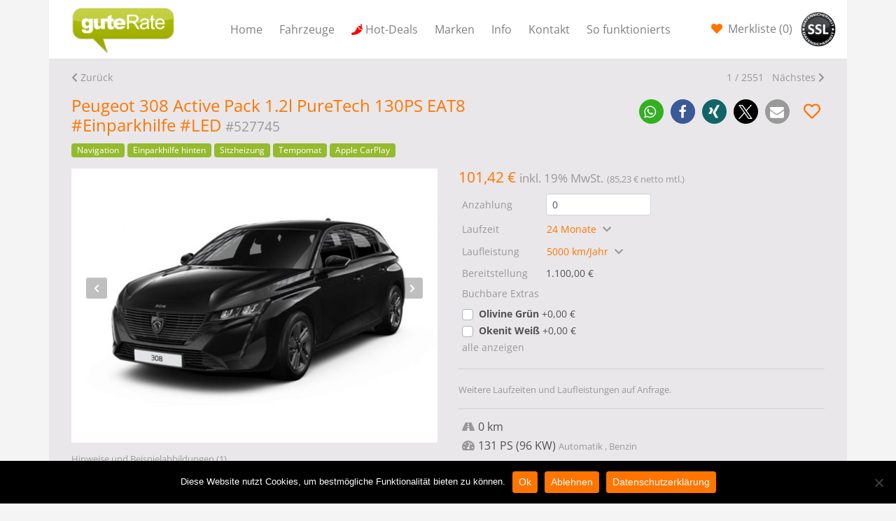

--- FILE ---
content_type: text/html; charset=UTF-8
request_url: https://www.gute-rate.de/fahrzeug/peugeot-308-active-pack-1-2l-puretech-130ps-eat8-einparkhilfe-led-leasing/
body_size: 23987
content:
<!doctype html>
<html lang="de">
<head>
<meta charset="utf-8">
<meta http-equiv="x-ua-compatible" content="ie=edge">
<meta name="viewport" content="width=device-width, initial-scale=1, shrink-to-fit=no">
<meta name='robots' content='index, follow, max-image-preview:large, max-snippet:-1, max-video-preview:-1' />
<!-- This site is optimized with the Yoast SEO plugin v22.7 - https://yoast.com/wordpress/plugins/seo/ -->
<title>Peugeot 308 Active Pack 1.2l PureTech 130PS EAT8 #Einparkhilfe #LED Leasing | gute-rate.de</title>
<meta name="description" content="Peugeot 308 Active Pack 1.2l PureTech 130PS EAT8 #Einparkhilfe #LED Leasing ohne Anzahlung. Für Privat &amp; Gewerbe ab 39€." />
<link rel="canonical" href="https://www.gute-rate.de/fahrzeug/peugeot-308-active-pack-1-2l-puretech-130ps-eat8-einparkhilfe-led-leasing/" />
<meta property="og:locale" content="de_DE" />
<meta property="og:type" content="article" />
<meta property="og:title" content="Peugeot 308 Active Pack 1.2l PureTech 130PS EAT8 #Einparkhilfe #LED Leasing | gute-rate.de" />
<meta property="og:description" content="Peugeot 308 Active Pack 1.2l PureTech 130PS EAT8 #Einparkhilfe #LED Leasing ohne Anzahlung. Für Privat &amp; Gewerbe ab 39€." />
<meta property="og:url" content="https://www.gute-rate.de/fahrzeug/peugeot-308-active-pack-1-2l-puretech-130ps-eat8-einparkhilfe-led-leasing/" />
<meta property="og:site_name" content="gute-rate.de" />
<meta property="article:publisher" content="https://www.facebook.com/guterate" />
<meta property="og:image" content="https://cdn.guterate.net/prod/2024/04/527745_01.jpg" />
<meta property="og:image:width" content="1024" />
<meta property="og:image:height" content="768" />
<meta property="og:image:type" content="image/jpeg" />
<meta name="twitter:card" content="summary_large_image" />
<meta name="twitter:label1" content="Geschätzte Lesezeit" />
<meta name="twitter:data1" content="1 Minute" />
<script type="application/ld+json" class="yoast-schema-graph">{"@context":"https://schema.org","@graph":[{"@type":"WebPage","@id":"https://www.gute-rate.de/fahrzeug/peugeot-308-active-pack-1-2l-puretech-130ps-eat8-einparkhilfe-led-leasing/","url":"https://www.gute-rate.de/fahrzeug/peugeot-308-active-pack-1-2l-puretech-130ps-eat8-einparkhilfe-led-leasing/","name":"Peugeot 308 Active Pack 1.2l PureTech 130PS EAT8 #Einparkhilfe #LED Leasing | gute-rate.de","isPartOf":{"@id":"https://www.gute-rate.de/#website"},"primaryImageOfPage":{"@id":"https://www.gute-rate.de/fahrzeug/peugeot-308-active-pack-1-2l-puretech-130ps-eat8-einparkhilfe-led-leasing/#primaryimage"},"image":{"@id":"https://www.gute-rate.de/fahrzeug/peugeot-308-active-pack-1-2l-puretech-130ps-eat8-einparkhilfe-led-leasing/#primaryimage"},"thumbnailUrl":"https://cdn.guterate.net/prod/2024/04/527745_01.jpg","datePublished":"2024-07-19T16:12:21+00:00","dateModified":"2024-07-19T16:12:21+00:00","description":"Peugeot 308 Active Pack 1.2l PureTech 130PS EAT8 #Einparkhilfe #LED Leasing ohne Anzahlung. Für Privat & Gewerbe ab 39€.","breadcrumb":{"@id":"https://www.gute-rate.de/fahrzeug/peugeot-308-active-pack-1-2l-puretech-130ps-eat8-einparkhilfe-led-leasing/#breadcrumb"},"inLanguage":"de","potentialAction":[{"@type":"ReadAction","target":["https://www.gute-rate.de/fahrzeug/peugeot-308-active-pack-1-2l-puretech-130ps-eat8-einparkhilfe-led-leasing/"]}]},{"@type":"ImageObject","inLanguage":"de","@id":"https://www.gute-rate.de/fahrzeug/peugeot-308-active-pack-1-2l-puretech-130ps-eat8-einparkhilfe-led-leasing/#primaryimage","url":"https://cdn.guterate.net/prod/2024/04/527745_01.jpg","contentUrl":"https://cdn.guterate.net/prod/2024/04/527745_01.jpg","width":1024,"height":768},{"@type":"BreadcrumbList","@id":"https://www.gute-rate.de/fahrzeug/peugeot-308-active-pack-1-2l-puretech-130ps-eat8-einparkhilfe-led-leasing/#breadcrumb","itemListElement":[{"@type":"ListItem","position":1,"name":"Home","item":"https://www.gute-rate.de/"},{"@type":"ListItem","position":2,"name":"Fahrzeuge","item":"https://www.gute-rate.de/fahrzeug/"},{"@type":"ListItem","position":3,"name":"Peugeot 308 Active Pack 1.2l PureTech 130PS EAT8 #Einparkhilfe #LED"}]},{"@type":"WebSite","@id":"https://www.gute-rate.de/#website","url":"https://www.gute-rate.de/","name":"gute-rate.de","description":"","potentialAction":[{"@type":"SearchAction","target":{"@type":"EntryPoint","urlTemplate":"https://www.gute-rate.de/?s={search_term_string}"},"query-input":"required name=search_term_string"}],"inLanguage":"de"}]}</script>
<!-- / Yoast SEO plugin. -->
<link rel='dns-prefetch' href='//www.gute-rate.de' />
<script type="text/javascript">
/* <![CDATA[ */
window._wpemojiSettings = {"baseUrl":"https:\/\/s.w.org\/images\/core\/emoji\/15.0.3\/72x72\/","ext":".png","svgUrl":"https:\/\/s.w.org\/images\/core\/emoji\/15.0.3\/svg\/","svgExt":".svg","source":{"concatemoji":"https:\/\/www.gute-rate.de\/wp-includes\/js\/wp-emoji-release.min.js?ver=6.5.7"}};
/*! This file is auto-generated */
!function(i,n){var o,s,e;function c(e){try{var t={supportTests:e,timestamp:(new Date).valueOf()};sessionStorage.setItem(o,JSON.stringify(t))}catch(e){}}function p(e,t,n){e.clearRect(0,0,e.canvas.width,e.canvas.height),e.fillText(t,0,0);var t=new Uint32Array(e.getImageData(0,0,e.canvas.width,e.canvas.height).data),r=(e.clearRect(0,0,e.canvas.width,e.canvas.height),e.fillText(n,0,0),new Uint32Array(e.getImageData(0,0,e.canvas.width,e.canvas.height).data));return t.every(function(e,t){return e===r[t]})}function u(e,t,n){switch(t){case"flag":return n(e,"\ud83c\udff3\ufe0f\u200d\u26a7\ufe0f","\ud83c\udff3\ufe0f\u200b\u26a7\ufe0f")?!1:!n(e,"\ud83c\uddfa\ud83c\uddf3","\ud83c\uddfa\u200b\ud83c\uddf3")&&!n(e,"\ud83c\udff4\udb40\udc67\udb40\udc62\udb40\udc65\udb40\udc6e\udb40\udc67\udb40\udc7f","\ud83c\udff4\u200b\udb40\udc67\u200b\udb40\udc62\u200b\udb40\udc65\u200b\udb40\udc6e\u200b\udb40\udc67\u200b\udb40\udc7f");case"emoji":return!n(e,"\ud83d\udc26\u200d\u2b1b","\ud83d\udc26\u200b\u2b1b")}return!1}function f(e,t,n){var r="undefined"!=typeof WorkerGlobalScope&&self instanceof WorkerGlobalScope?new OffscreenCanvas(300,150):i.createElement("canvas"),a=r.getContext("2d",{willReadFrequently:!0}),o=(a.textBaseline="top",a.font="600 32px Arial",{});return e.forEach(function(e){o[e]=t(a,e,n)}),o}function t(e){var t=i.createElement("script");t.src=e,t.defer=!0,i.head.appendChild(t)}"undefined"!=typeof Promise&&(o="wpEmojiSettingsSupports",s=["flag","emoji"],n.supports={everything:!0,everythingExceptFlag:!0},e=new Promise(function(e){i.addEventListener("DOMContentLoaded",e,{once:!0})}),new Promise(function(t){var n=function(){try{var e=JSON.parse(sessionStorage.getItem(o));if("object"==typeof e&&"number"==typeof e.timestamp&&(new Date).valueOf()<e.timestamp+604800&&"object"==typeof e.supportTests)return e.supportTests}catch(e){}return null}();if(!n){if("undefined"!=typeof Worker&&"undefined"!=typeof OffscreenCanvas&&"undefined"!=typeof URL&&URL.createObjectURL&&"undefined"!=typeof Blob)try{var e="postMessage("+f.toString()+"("+[JSON.stringify(s),u.toString(),p.toString()].join(",")+"));",r=new Blob([e],{type:"text/javascript"}),a=new Worker(URL.createObjectURL(r),{name:"wpTestEmojiSupports"});return void(a.onmessage=function(e){c(n=e.data),a.terminate(),t(n)})}catch(e){}c(n=f(s,u,p))}t(n)}).then(function(e){for(var t in e)n.supports[t]=e[t],n.supports.everything=n.supports.everything&&n.supports[t],"flag"!==t&&(n.supports.everythingExceptFlag=n.supports.everythingExceptFlag&&n.supports[t]);n.supports.everythingExceptFlag=n.supports.everythingExceptFlag&&!n.supports.flag,n.DOMReady=!1,n.readyCallback=function(){n.DOMReady=!0}}).then(function(){return e}).then(function(){var e;n.supports.everything||(n.readyCallback(),(e=n.source||{}).concatemoji?t(e.concatemoji):e.wpemoji&&e.twemoji&&(t(e.twemoji),t(e.wpemoji)))}))}((window,document),window._wpemojiSettings);
/* ]]> */
</script>
<style id='wp-emoji-styles-inline-css' type='text/css'>
img.wp-smiley, img.emoji {
display: inline !important;
border: none !important;
box-shadow: none !important;
height: 1em !important;
width: 1em !important;
margin: 0 0.07em !important;
vertical-align: -0.1em !important;
background: none !important;
padding: 0 !important;
}
</style>
<!-- <link rel='stylesheet' id='wp-block-library-css' href='https://www.gute-rate.de/wp-includes/css/dist/block-library/style.min.css?ver=6.5.7' type='text/css' media='all' /> -->
<!-- <link rel='stylesheet' id='mailster-form-style-css' href='https://www.gute-rate.de/wp-content/plugins/mailster/build/form/style-index.css?ver=6.5.7' type='text/css' media='all' /> -->
<link rel="stylesheet" type="text/css" href="//www.gute-rate.de/wp-content/cache/wpfc-minified/m9lw1z01/fr20n.css" media="all"/>
<style id='elasticpress-related-posts-style-inline-css' type='text/css'>
.editor-styles-wrapper .wp-block-elasticpress-related-posts ul,.wp-block-elasticpress-related-posts ul{list-style-type:none;padding:0}.editor-styles-wrapper .wp-block-elasticpress-related-posts ul li a>div{display:inline}
</style>
<style id='global-styles-inline-css' type='text/css'>
body{--wp--preset--color--black: #000000;--wp--preset--color--cyan-bluish-gray: #abb8c3;--wp--preset--color--white: #ffffff;--wp--preset--color--pale-pink: #f78da7;--wp--preset--color--vivid-red: #cf2e2e;--wp--preset--color--luminous-vivid-orange: #ff6900;--wp--preset--color--luminous-vivid-amber: #fcb900;--wp--preset--color--light-green-cyan: #7bdcb5;--wp--preset--color--vivid-green-cyan: #00d084;--wp--preset--color--pale-cyan-blue: #8ed1fc;--wp--preset--color--vivid-cyan-blue: #0693e3;--wp--preset--color--vivid-purple: #9b51e0;--wp--preset--gradient--vivid-cyan-blue-to-vivid-purple: linear-gradient(135deg,rgba(6,147,227,1) 0%,rgb(155,81,224) 100%);--wp--preset--gradient--light-green-cyan-to-vivid-green-cyan: linear-gradient(135deg,rgb(122,220,180) 0%,rgb(0,208,130) 100%);--wp--preset--gradient--luminous-vivid-amber-to-luminous-vivid-orange: linear-gradient(135deg,rgba(252,185,0,1) 0%,rgba(255,105,0,1) 100%);--wp--preset--gradient--luminous-vivid-orange-to-vivid-red: linear-gradient(135deg,rgba(255,105,0,1) 0%,rgb(207,46,46) 100%);--wp--preset--gradient--very-light-gray-to-cyan-bluish-gray: linear-gradient(135deg,rgb(238,238,238) 0%,rgb(169,184,195) 100%);--wp--preset--gradient--cool-to-warm-spectrum: linear-gradient(135deg,rgb(74,234,220) 0%,rgb(151,120,209) 20%,rgb(207,42,186) 40%,rgb(238,44,130) 60%,rgb(251,105,98) 80%,rgb(254,248,76) 100%);--wp--preset--gradient--blush-light-purple: linear-gradient(135deg,rgb(255,206,236) 0%,rgb(152,150,240) 100%);--wp--preset--gradient--blush-bordeaux: linear-gradient(135deg,rgb(254,205,165) 0%,rgb(254,45,45) 50%,rgb(107,0,62) 100%);--wp--preset--gradient--luminous-dusk: linear-gradient(135deg,rgb(255,203,112) 0%,rgb(199,81,192) 50%,rgb(65,88,208) 100%);--wp--preset--gradient--pale-ocean: linear-gradient(135deg,rgb(255,245,203) 0%,rgb(182,227,212) 50%,rgb(51,167,181) 100%);--wp--preset--gradient--electric-grass: linear-gradient(135deg,rgb(202,248,128) 0%,rgb(113,206,126) 100%);--wp--preset--gradient--midnight: linear-gradient(135deg,rgb(2,3,129) 0%,rgb(40,116,252) 100%);--wp--preset--font-size--small: 13px;--wp--preset--font-size--medium: 20px;--wp--preset--font-size--large: 36px;--wp--preset--font-size--x-large: 42px;--wp--preset--spacing--20: 0.44rem;--wp--preset--spacing--30: 0.67rem;--wp--preset--spacing--40: 1rem;--wp--preset--spacing--50: 1.5rem;--wp--preset--spacing--60: 2.25rem;--wp--preset--spacing--70: 3.38rem;--wp--preset--spacing--80: 5.06rem;--wp--preset--shadow--natural: 6px 6px 9px rgba(0, 0, 0, 0.2);--wp--preset--shadow--deep: 12px 12px 50px rgba(0, 0, 0, 0.4);--wp--preset--shadow--sharp: 6px 6px 0px rgba(0, 0, 0, 0.2);--wp--preset--shadow--outlined: 6px 6px 0px -3px rgba(255, 255, 255, 1), 6px 6px rgba(0, 0, 0, 1);--wp--preset--shadow--crisp: 6px 6px 0px rgba(0, 0, 0, 1);}body { margin: 0; }.wp-site-blocks > .alignleft { float: left; margin-right: 2em; }.wp-site-blocks > .alignright { float: right; margin-left: 2em; }.wp-site-blocks > .aligncenter { justify-content: center; margin-left: auto; margin-right: auto; }:where(.is-layout-flex){gap: 0.5em;}:where(.is-layout-grid){gap: 0.5em;}body .is-layout-flow > .alignleft{float: left;margin-inline-start: 0;margin-inline-end: 2em;}body .is-layout-flow > .alignright{float: right;margin-inline-start: 2em;margin-inline-end: 0;}body .is-layout-flow > .aligncenter{margin-left: auto !important;margin-right: auto !important;}body .is-layout-constrained > .alignleft{float: left;margin-inline-start: 0;margin-inline-end: 2em;}body .is-layout-constrained > .alignright{float: right;margin-inline-start: 2em;margin-inline-end: 0;}body .is-layout-constrained > .aligncenter{margin-left: auto !important;margin-right: auto !important;}body .is-layout-constrained > :where(:not(.alignleft):not(.alignright):not(.alignfull)){margin-left: auto !important;margin-right: auto !important;}body .is-layout-flex{display: flex;}body .is-layout-flex{flex-wrap: wrap;align-items: center;}body .is-layout-flex > *{margin: 0;}body .is-layout-grid{display: grid;}body .is-layout-grid > *{margin: 0;}body{padding-top: 0px;padding-right: 0px;padding-bottom: 0px;padding-left: 0px;}a:where(:not(.wp-element-button)){text-decoration: underline;}.wp-element-button, .wp-block-button__link{background-color: #32373c;border-width: 0;color: #fff;font-family: inherit;font-size: inherit;line-height: inherit;padding: calc(0.667em + 2px) calc(1.333em + 2px);text-decoration: none;}.has-black-color{color: var(--wp--preset--color--black) !important;}.has-cyan-bluish-gray-color{color: var(--wp--preset--color--cyan-bluish-gray) !important;}.has-white-color{color: var(--wp--preset--color--white) !important;}.has-pale-pink-color{color: var(--wp--preset--color--pale-pink) !important;}.has-vivid-red-color{color: var(--wp--preset--color--vivid-red) !important;}.has-luminous-vivid-orange-color{color: var(--wp--preset--color--luminous-vivid-orange) !important;}.has-luminous-vivid-amber-color{color: var(--wp--preset--color--luminous-vivid-amber) !important;}.has-light-green-cyan-color{color: var(--wp--preset--color--light-green-cyan) !important;}.has-vivid-green-cyan-color{color: var(--wp--preset--color--vivid-green-cyan) !important;}.has-pale-cyan-blue-color{color: var(--wp--preset--color--pale-cyan-blue) !important;}.has-vivid-cyan-blue-color{color: var(--wp--preset--color--vivid-cyan-blue) !important;}.has-vivid-purple-color{color: var(--wp--preset--color--vivid-purple) !important;}.has-black-background-color{background-color: var(--wp--preset--color--black) !important;}.has-cyan-bluish-gray-background-color{background-color: var(--wp--preset--color--cyan-bluish-gray) !important;}.has-white-background-color{background-color: var(--wp--preset--color--white) !important;}.has-pale-pink-background-color{background-color: var(--wp--preset--color--pale-pink) !important;}.has-vivid-red-background-color{background-color: var(--wp--preset--color--vivid-red) !important;}.has-luminous-vivid-orange-background-color{background-color: var(--wp--preset--color--luminous-vivid-orange) !important;}.has-luminous-vivid-amber-background-color{background-color: var(--wp--preset--color--luminous-vivid-amber) !important;}.has-light-green-cyan-background-color{background-color: var(--wp--preset--color--light-green-cyan) !important;}.has-vivid-green-cyan-background-color{background-color: var(--wp--preset--color--vivid-green-cyan) !important;}.has-pale-cyan-blue-background-color{background-color: var(--wp--preset--color--pale-cyan-blue) !important;}.has-vivid-cyan-blue-background-color{background-color: var(--wp--preset--color--vivid-cyan-blue) !important;}.has-vivid-purple-background-color{background-color: var(--wp--preset--color--vivid-purple) !important;}.has-black-border-color{border-color: var(--wp--preset--color--black) !important;}.has-cyan-bluish-gray-border-color{border-color: var(--wp--preset--color--cyan-bluish-gray) !important;}.has-white-border-color{border-color: var(--wp--preset--color--white) !important;}.has-pale-pink-border-color{border-color: var(--wp--preset--color--pale-pink) !important;}.has-vivid-red-border-color{border-color: var(--wp--preset--color--vivid-red) !important;}.has-luminous-vivid-orange-border-color{border-color: var(--wp--preset--color--luminous-vivid-orange) !important;}.has-luminous-vivid-amber-border-color{border-color: var(--wp--preset--color--luminous-vivid-amber) !important;}.has-light-green-cyan-border-color{border-color: var(--wp--preset--color--light-green-cyan) !important;}.has-vivid-green-cyan-border-color{border-color: var(--wp--preset--color--vivid-green-cyan) !important;}.has-pale-cyan-blue-border-color{border-color: var(--wp--preset--color--pale-cyan-blue) !important;}.has-vivid-cyan-blue-border-color{border-color: var(--wp--preset--color--vivid-cyan-blue) !important;}.has-vivid-purple-border-color{border-color: var(--wp--preset--color--vivid-purple) !important;}.has-vivid-cyan-blue-to-vivid-purple-gradient-background{background: var(--wp--preset--gradient--vivid-cyan-blue-to-vivid-purple) !important;}.has-light-green-cyan-to-vivid-green-cyan-gradient-background{background: var(--wp--preset--gradient--light-green-cyan-to-vivid-green-cyan) !important;}.has-luminous-vivid-amber-to-luminous-vivid-orange-gradient-background{background: var(--wp--preset--gradient--luminous-vivid-amber-to-luminous-vivid-orange) !important;}.has-luminous-vivid-orange-to-vivid-red-gradient-background{background: var(--wp--preset--gradient--luminous-vivid-orange-to-vivid-red) !important;}.has-very-light-gray-to-cyan-bluish-gray-gradient-background{background: var(--wp--preset--gradient--very-light-gray-to-cyan-bluish-gray) !important;}.has-cool-to-warm-spectrum-gradient-background{background: var(--wp--preset--gradient--cool-to-warm-spectrum) !important;}.has-blush-light-purple-gradient-background{background: var(--wp--preset--gradient--blush-light-purple) !important;}.has-blush-bordeaux-gradient-background{background: var(--wp--preset--gradient--blush-bordeaux) !important;}.has-luminous-dusk-gradient-background{background: var(--wp--preset--gradient--luminous-dusk) !important;}.has-pale-ocean-gradient-background{background: var(--wp--preset--gradient--pale-ocean) !important;}.has-electric-grass-gradient-background{background: var(--wp--preset--gradient--electric-grass) !important;}.has-midnight-gradient-background{background: var(--wp--preset--gradient--midnight) !important;}.has-small-font-size{font-size: var(--wp--preset--font-size--small) !important;}.has-medium-font-size{font-size: var(--wp--preset--font-size--medium) !important;}.has-large-font-size{font-size: var(--wp--preset--font-size--large) !important;}.has-x-large-font-size{font-size: var(--wp--preset--font-size--x-large) !important;}
.wp-block-navigation a:where(:not(.wp-element-button)){color: inherit;}
:where(.wp-block-post-template.is-layout-flex){gap: 1.25em;}:where(.wp-block-post-template.is-layout-grid){gap: 1.25em;}
:where(.wp-block-columns.is-layout-flex){gap: 2em;}:where(.wp-block-columns.is-layout-grid){gap: 2em;}
.wp-block-pullquote{font-size: 1.5em;line-height: 1.6;}
</style>
<!-- <link rel='stylesheet' id='contact-form-7-css' href='https://www.gute-rate.de/wp-content/plugins/contact-form-7/includes/css/styles.css?ver=5.9.5' type='text/css' media='all' /> -->
<!-- <link rel='stylesheet' id='cookie-notice-front-css' href='https://www.gute-rate.de/wp-content/plugins/cookie-notice/css/front.min.css?ver=2.5.7' type='text/css' media='all' /> -->
<!-- <link rel='stylesheet' id='encyclopedia-tooltips-css' href='https://www.gute-rate.de/wp-content/plugins/encyclopedia-pro/assets/css/tooltips.css?ver=6.5.7' type='text/css' media='all' /> -->
<!-- <link rel='stylesheet' id='encyclopedia-css' href='https://www.gute-rate.de/wp-content/plugins/encyclopedia-pro/assets/css/encyclopedia.css?ver=6.5.7' type='text/css' media='all' /> -->
<!-- <link rel='stylesheet' id='elasticpress-facets-css' href='https://www.gute-rate.de/wp-content/plugins/elasticpress/dist/css/facets-styles.css?ver=5797fb4036fc4007a87a' type='text/css' media='all' /> -->
<!-- <link rel='stylesheet' id='sage/main.css-css' href='https://www.gute-rate.de/wp-content/themes/guterate/dist/styles/main_2307d571.css' type='text/css' media='all' /> -->
<!-- <link rel='stylesheet' id='shariffcss-css' href='https://www.gute-rate.de/wp-content/plugins/shariff/css/shariff.min.css?ver=4.6.15' type='text/css' media='all' /> -->
<link rel="stylesheet" type="text/css" href="//www.gute-rate.de/wp-content/cache/wpfc-minified/7irkq333/fr20n.css" media="all"/>
<script type="text/javascript" id="cookie-notice-front-js-before">
/* <![CDATA[ */
var cnArgs = {"ajaxUrl":"https:\/\/www.gute-rate.de\/wp-admin\/admin-ajax.php","nonce":"bfd6b94b41","hideEffect":"fade","position":"bottom","onScroll":false,"onScrollOffset":100,"onClick":false,"cookieName":"cookie_notice_accepted","cookieTime":2592000,"cookieTimeRejected":2592000,"globalCookie":false,"redirection":true,"cache":false,"revokeCookies":true,"revokeCookiesOpt":"automatic"};
/* ]]> */
</script>
<script src='//www.gute-rate.de/wp-content/cache/wpfc-minified/llzup0jb/fr20n.js' type="text/javascript"></script>
<!-- <script type="text/javascript" src="https://www.gute-rate.de/wp-content/plugins/cookie-notice/js/front.min.js?ver=2.5.7" id="cookie-notice-front-js"></script> -->
<!-- <script type="text/javascript" src="https://www.gute-rate.de/wp-includes/js/jquery/jquery.min.js?ver=3.7.1" id="jquery-core-js"></script> -->
<!-- <script type="text/javascript" src="https://www.gute-rate.de/wp-includes/js/jquery/jquery-migrate.min.js?ver=3.4.1" id="jquery-migrate-js"></script> -->
<link rel="https://api.w.org/" href="https://www.gute-rate.de/wp-json/" /><link rel="EditURI" type="application/rsd+xml" title="RSD" href="https://www.gute-rate.de/xmlrpc.php?rsd" />
<meta name="generator" content="WordPress 6.5.7" />
<link rel='shortlink' href='https://www.gute-rate.de/?p=3501698' />
<link rel="alternate" type="application/json+oembed" href="https://www.gute-rate.de/wp-json/oembed/1.0/embed?url=https%3A%2F%2Fwww.gute-rate.de%2F%3Fpost_type%3Dvehicle%26p%3D3501698" />
<link rel="alternate" type="text/xml+oembed" href="https://www.gute-rate.de/wp-json/oembed/1.0/embed?url=https%3A%2F%2Fwww.gute-rate.de%2F%3Fpost_type%3Dvehicle%26p%3D3501698&#038;format=xml" />
</head>
<body class="vehicle-template-default single single-vehicle postid-3501698 single-format-standard cookies-not-set ?post_type=vehicle&amp;p=3501698 app-data index-data singular-data single-data single-vehicle-data single-vehicle-peugeot-308-active-pack-1-2l-puretech-130ps-eat8-einparkhilfe-led-leasing-data">
<header class="banner fixed-top">
<div class="container">
<nav class="navbar navbar-expand-lg navbar-light bg-white">
<a class="navbar-brand flex-grow-1" href="/">
<img src="https://www.gute-rate.de/wp-content/themes/guterate/dist/images/logo-gute-rate_77da0216.png" alt="Auto Leasing Angebote ohne Anzahlung Privat und Gewerbe | gute-rate.de"/>
</a>
<a class="nav-link nav-link-watchlist" href="/fahrzeuge/?watchlist=1">
(<span class="watchlist-counter">0</span>)
</a>
<button class="navbar-toggler" type="button" data-toggle="collapse" data-target="#navbarSupportedContent"
aria-controls="navbarSupportedContent" aria-expanded="false" aria-label="Toggle navigation">
<span class="navbar-toggler-icon"></span>
</button>
<div class="collapse navbar-collapse" id="navbarSupportedContent">
<ul id="menu-menu-1" class="nav navbar-nav flex-grow-1"><li itemscope="itemscope" itemtype="https://www.schema.org/SiteNavigationElement" id="menu-item-1533" class="menu-item menu-item-type-post_type menu-item-object-page menu-item-home menu-item-1533 nav-item"><a title="Home" href="https://www.gute-rate.de/" class="nav-link">Home</a></li>
<li itemscope="itemscope" itemtype="https://www.schema.org/SiteNavigationElement" id="menu-item-1905" class="menu-item menu-item-type-post_type menu-item-object-page menu-item-1905 nav-item"><a title="Fahrzeuge" href="https://www.gute-rate.de/fahrzeuge/" class="nav-link">Fahrzeuge</a></li>
<li itemscope="itemscope" itemtype="https://www.schema.org/SiteNavigationElement" id="menu-item-1273214" class="hot-deal menu-item menu-item-type-post_type menu-item-object-page menu-item-1273214 nav-item"><a title="Hot-Deals" href="https://www.gute-rate.de/hot-deals/" class="nav-link">Hot-Deals</a></li>
<li itemscope="itemscope" itemtype="https://www.schema.org/SiteNavigationElement" id="menu-item-448205" class="menu-item menu-item-type-custom menu-item-object-custom menu-item-has-children dropdown menu-item-448205 nav-item"><a title="Marken" href="/fahrzeuge/" class="nav-link">Marken</a>
<ul class="dropdown-menu"  role="menu">
<li itemscope="itemscope" itemtype="https://www.schema.org/SiteNavigationElement" id="menu-item-448206" class="menu-item menu-item-type-custom menu-item-object-custom menu-item-448206 nav-item"><a title="Audi Leasing" href="/fahrzeuge/marken/audi/" class="dropdown-item">Audi</a></li>
<li itemscope="itemscope" itemtype="https://www.schema.org/SiteNavigationElement" id="menu-item-448207" class="menu-item menu-item-type-custom menu-item-object-custom menu-item-448207 nav-item"><a title="BMW Leasing" href="/fahrzeuge/marken/bmw/" class="dropdown-item">BMW</a></li>
<li itemscope="itemscope" itemtype="https://www.schema.org/SiteNavigationElement" id="menu-item-448209" class="menu-item menu-item-type-custom menu-item-object-custom menu-item-448209 nav-item"><a title="Mercedes Benz Leasing" href="/fahrzeuge/marken/mercedes-benz/" class="dropdown-item">Mercedes Benz</a></li>
<li itemscope="itemscope" itemtype="https://www.schema.org/SiteNavigationElement" id="menu-item-448213" class="menu-item menu-item-type-custom menu-item-object-custom menu-item-448213 nav-item"><a title="Mini Leasing" href="/fahrzeuge/marken/mini/" class="dropdown-item">Mini</a></li>
<li itemscope="itemscope" itemtype="https://www.schema.org/SiteNavigationElement" id="menu-item-448210" class="menu-item menu-item-type-custom menu-item-object-custom menu-item-448210 nav-item"><a title="Jaguar Leasing" href="/fahrzeuge/marken/jaguar/" class="dropdown-item">Jaguar</a></li>
<li itemscope="itemscope" itemtype="https://www.schema.org/SiteNavigationElement" id="menu-item-448212" class="menu-item menu-item-type-custom menu-item-object-custom menu-item-448212 nav-item"><a title="Seat Leasing" href="/fahrzeuge/marken/seat/" class="dropdown-item">Seat</a></li>
<li itemscope="itemscope" itemtype="https://www.schema.org/SiteNavigationElement" id="menu-item-448208" class="menu-item menu-item-type-custom menu-item-object-custom menu-item-448208 nav-item"><a title="Volkswagen Leasing" href="/fahrzeuge/marken/volkswagen/" class="dropdown-item">Volkswagen</a></li>
<li itemscope="itemscope" itemtype="https://www.schema.org/SiteNavigationElement" id="menu-item-448211" class="menu-item menu-item-type-custom menu-item-object-custom menu-item-448211 nav-item"><a title="Volvo Leasing" href="/fahrzeuge/marken/volvo/" class="dropdown-item">Volvo</a></li>
<li itemscope="itemscope" itemtype="https://www.schema.org/SiteNavigationElement" id="menu-item-448214" class="menu-item menu-item-type-custom menu-item-object-custom menu-item-448214 nav-item"><a title="Alle Marken Leasing" href="/fahrzeuge/" class="dropdown-item">Alle Marken</a></li>
</ul>
</li>
<li itemscope="itemscope" itemtype="https://www.schema.org/SiteNavigationElement" id="menu-item-1931" class="menu-item menu-item-type-post_type menu-item-object-page menu-item-has-children dropdown menu-item-1931 nav-item"><a title="Info" href="https://www.gute-rate.de/info/" class="nav-link">Info</a>
<ul class="dropdown-menu"  role="menu">
<li itemscope="itemscope" itemtype="https://www.schema.org/SiteNavigationElement" id="menu-item-214027" class="menu-item menu-item-type-post_type menu-item-object-page menu-item-214027 nav-item"><a title="Über gute Rate" href="https://www.gute-rate.de/ueber-gute-rate/" class="dropdown-item">Über gute Rate</a></li>
<li itemscope="itemscope" itemtype="https://www.schema.org/SiteNavigationElement" id="menu-item-214013" class="menu-item menu-item-type-post_type menu-item-object-page menu-item-214013 nav-item"><a title="Was ist Leasing" href="https://www.gute-rate.de/info/was-ist-leasing/" class="dropdown-item">Was ist Leasing</a></li>
<li itemscope="itemscope" itemtype="https://www.schema.org/SiteNavigationElement" id="menu-item-214017" class="menu-item menu-item-type-post_type menu-item-object-page menu-item-privacy-policy menu-item-214017 nav-item"><a title="Datenschutzerklärung" href="https://www.gute-rate.de/datenschutzerklaerung/" class="dropdown-item">Datenschutzerklärung</a></li>
<li itemscope="itemscope" itemtype="https://www.schema.org/SiteNavigationElement" id="menu-item-127859" class="menu-item menu-item-type-taxonomy menu-item-object-encyclopedia-category menu-item-127859 nav-item"><a title="Leasing-Glossar" href="https://www.gute-rate.de/glossar/kategorie/a/" class="dropdown-item">Leasing-Glossar</a></li>
</ul>
</li>
<li itemscope="itemscope" itemtype="https://www.schema.org/SiteNavigationElement" id="menu-item-1957" class="menu-item menu-item-type-post_type menu-item-object-page menu-item-has-children dropdown menu-item-1957 nav-item"><a title="Kontakt" href="https://www.gute-rate.de/kontakt/" class="nav-link">Kontakt</a>
<ul class="dropdown-menu"  role="menu">
<li itemscope="itemscope" itemtype="https://www.schema.org/SiteNavigationElement" id="menu-item-214144" class="menu-item menu-item-type-post_type menu-item-object-page menu-item-214144 nav-item"><a title="Partner werden" href="https://www.gute-rate.de/partner-werden/" class="dropdown-item">Partner werden</a></li>
<li itemscope="itemscope" itemtype="https://www.schema.org/SiteNavigationElement" id="menu-item-214035" class="menu-item menu-item-type-post_type menu-item-object-page menu-item-214035 nav-item"><a title="Anschrift" href="https://www.gute-rate.de/anschrift/" class="dropdown-item">Anschrift</a></li>
<li itemscope="itemscope" itemtype="https://www.schema.org/SiteNavigationElement" id="menu-item-214014" class="menu-item menu-item-type-post_type menu-item-object-page menu-item-214014 nav-item"><a title="Impressum" href="https://www.gute-rate.de/info/impressum/" class="dropdown-item">Impressum</a></li>
</ul>
</li>
<li itemscope="itemscope" itemtype="https://www.schema.org/SiteNavigationElement" id="menu-item-214105" class="menu-item menu-item-type-custom menu-item-object-custom menu-item-214105 nav-item"><a title="So funktionierts" href="/#traumwagen" class="nav-link">So funktionierts</a></li>
</ul>
<ul class="nav navbar-nav navbar-add">
<li class="nav-item">
<a class="nav-link nav-link-watchlist" href="/fahrzeuge/?watchlist=1">
Merkliste (<span class="watchlist-counter">0</span>)
</a>
</li>
<li class="nav-item">
<img width="50" src="https://www.gute-rate.de/wp-content/themes/guterate/dist/images/tempteria-ssl-sw_38dd45a9.png"/>
</li>
</ul>
</div>
</nav>
</div>
</header><div class="wrap container" role="document">
<div class="content">
<main class="main" id="main">
<vehicle inline-template v-cloak>
<form @submit.prevent="onSubmitRequest">
<div>
<div class="page-header page-header-single-vehicle bg-gray">
<div class="row mb-3 nav-links">
<div class="col-3">
<i class="fas fa-chevron-left"></i>
<a href="https://www.gute-rate.de/fahrzeuge/" rel="back">Zurück</a>
</div>
<div class="col-9 text-right">
&nbsp; 1 / 2551 &nbsp;
<a href="https://www.gute-rate.de/fahrzeug/dacia-spring-essential-electric-45-sonderleasing-leasing/" rel="next">Nächstes</a>
<i class="fas fa-chevron-right"></i>
</div>
</div>
<div class="row">
<div class="col-md-8 mb-3">
<h1 class="text-primary">Peugeot 308 Active Pack 1.2l PureTech 130PS EAT8 #Einparkhilfe #LED
<small class="text-muted">#527745</small>
</h1>
<div>
<span class="badge badge-secondary">Navigation</span>
<span class="badge badge-secondary">Einparkhilfe hinten</span>
<span class="badge badge-secondary">Sitzheizung</span>
<span class="badge badge-secondary">Tempomat</span>
<span class="badge badge-secondary">Apple CarPlay</span>
</div>
</div>
<div class="col-md-4 d-flex flex-md-row-reverse">
<button class="btn btn-watchlist  " data-vehicle-id="3501698"></button>
<div class="shariff shariff-align-flex-start shariff-widget-align-flex-start"><ul class="shariff-buttons theme-round orientation-horizontal buttonsize-medium"><li class="shariff-button whatsapp shariff-nocustomcolor" style="background-color:#5cbe4a"><a href="https://api.whatsapp.com/send?text=https%3A%2F%2Fwww.gute-rate.de%2F%3Fpost_type%3Dvehicle%26p%3D3501698%20Peugeot%20308%20Active%20Pack%201.2l%20PureTech%20130PS%20EAT8%20%23Einparkhilfe%20%23LED" title="Bei Whatsapp teilen" aria-label="Bei Whatsapp teilen" role="button" rel="noopener nofollow" class="shariff-link" style="; background-color:#34af23; color:#fff" target="_blank"><span class="shariff-icon" style=""><svg width="32px" height="20px" xmlns="http://www.w3.org/2000/svg" viewBox="0 0 32 32"><path fill="#34af23" d="M17.6 17.4q0.2 0 1.7 0.8t1.6 0.9q0 0.1 0 0.3 0 0.6-0.3 1.4-0.3 0.7-1.3 1.2t-1.8 0.5q-1 0-3.4-1.1-1.7-0.8-3-2.1t-2.6-3.3q-1.3-1.9-1.3-3.5v-0.1q0.1-1.6 1.3-2.8 0.4-0.4 0.9-0.4 0.1 0 0.3 0t0.3 0q0.3 0 0.5 0.1t0.3 0.5q0.1 0.4 0.6 1.6t0.4 1.3q0 0.4-0.6 1t-0.6 0.8q0 0.1 0.1 0.3 0.6 1.3 1.8 2.4 1 0.9 2.7 1.8 0.2 0.1 0.4 0.1 0.3 0 1-0.9t0.9-0.9zM14 26.9q2.3 0 4.3-0.9t3.6-2.4 2.4-3.6 0.9-4.3-0.9-4.3-2.4-3.6-3.6-2.4-4.3-0.9-4.3 0.9-3.6 2.4-2.4 3.6-0.9 4.3q0 3.6 2.1 6.6l-1.4 4.2 4.3-1.4q2.8 1.9 6.2 1.9zM14 2.2q2.7 0 5.2 1.1t4.3 2.9 2.9 4.3 1.1 5.2-1.1 5.2-2.9 4.3-4.3 2.9-5.2 1.1q-3.5 0-6.5-1.7l-7.4 2.4 2.4-7.2q-1.9-3.2-1.9-6.9 0-2.7 1.1-5.2t2.9-4.3 4.3-2.9 5.2-1.1z"/></svg></span></a></li><li class="shariff-button facebook shariff-nocustomcolor" style="background-color:#4273c8"><a href="https://www.facebook.com/sharer/sharer.php?u=https%3A%2F%2Fwww.gute-rate.de%2F%3Fpost_type%3Dvehicle%26p%3D3501698" title="Bei Facebook teilen" aria-label="Bei Facebook teilen" role="button" rel="nofollow" class="shariff-link" style="; background-color:#3b5998; color:#fff" target="_blank"><span class="shariff-icon" style=""><svg width="32px" height="20px" xmlns="http://www.w3.org/2000/svg" viewBox="0 0 18 32"><path fill="#3b5998" d="M17.1 0.2v4.7h-2.8q-1.5 0-2.1 0.6t-0.5 1.9v3.4h5.2l-0.7 5.3h-4.5v13.6h-5.5v-13.6h-4.5v-5.3h4.5v-3.9q0-3.3 1.9-5.2t5-1.8q2.6 0 4.1 0.2z"/></svg></span></a></li><li class="shariff-button xing shariff-nocustomcolor" style="background-color:#29888a"><a href="https://www.xing.com/spi/shares/new?url=https%3A%2F%2Fwww.gute-rate.de%2F%3Fpost_type%3Dvehicle%26p%3D3501698" title="Bei XING teilen" aria-label="Bei XING teilen" role="button" rel="noopener nofollow" class="shariff-link" style="; background-color:#126567; color:#fff" target="_blank"><span class="shariff-icon" style=""><svg width="32px" height="20px" xmlns="http://www.w3.org/2000/svg" viewBox="0 0 25 32"><path fill="#126567" d="M10.7 11.9q-0.2 0.3-4.6 8.2-0.5 0.8-1.2 0.8h-4.3q-0.4 0-0.5-0.3t0-0.6l4.5-8q0 0 0 0l-2.9-5q-0.2-0.4 0-0.7 0.2-0.3 0.5-0.3h4.3q0.7 0 1.2 0.8zM25.1 0.4q0.2 0.3 0 0.7l-9.4 16.7 6 11q0.2 0.4 0 0.6-0.2 0.3-0.6 0.3h-4.3q-0.7 0-1.2-0.8l-6-11.1q0.3-0.6 9.5-16.8 0.4-0.8 1.2-0.8h4.3q0.4 0 0.5 0.3z"/></svg></span></a></li><li class="shariff-button twitter shariff-nocustomcolor" style="background-color:#595959"><a href="https://twitter.com/share?url=https%3A%2F%2Fwww.gute-rate.de%2F%3Fpost_type%3Dvehicle%26p%3D3501698&text=Peugeot%20308%20Active%20Pack%201.2l%20PureTech%20130PS%20EAT8%20%23Einparkhilfe%20%23LED" title="Bei X teilen" aria-label="Bei X teilen" role="button" rel="noopener nofollow" class="shariff-link" style="; background-color:#000; color:#fff" target="_blank"><span class="shariff-icon" style=""><svg width="32px" height="20px" xmlns="http://www.w3.org/2000/svg" viewBox="0 0 24 24"><path fill="#000" d="M14.258 10.152L23.176 0h-2.113l-7.747 8.813L7.133 0H0l9.352 13.328L0 23.973h2.113l8.176-9.309 6.531 9.309h7.133zm-2.895 3.293l-.949-1.328L2.875 1.56h3.246l6.086 8.523.945 1.328 7.91 11.078h-3.246zm0 0"/></svg></span></a></li><li class="shariff-button mailto shariff-nocustomcolor" style="background-color:#a8a8a8"><a href="mailto:?body=https%3A%2F%2Fwww.gute-rate.de%2F%3Fpost_type%3Dvehicle%26p%3D3501698&subject=Peugeot%20308%20Active%20Pack%201.2l%20PureTech%20130PS%20EAT8%20%23Einparkhilfe%20%23LED" title="Per E-Mail versenden" aria-label="Per E-Mail versenden" role="button" rel="noopener nofollow" class="shariff-link" style="; background-color:#999; color:#fff"><span class="shariff-icon" style=""><svg width="32px" height="20px" xmlns="http://www.w3.org/2000/svg" viewBox="0 0 32 32"><path fill="#999" d="M32 12.7v14.2q0 1.2-0.8 2t-2 0.9h-26.3q-1.2 0-2-0.9t-0.8-2v-14.2q0.8 0.9 1.8 1.6 6.5 4.4 8.9 6.1 1 0.8 1.6 1.2t1.7 0.9 2 0.4h0.1q0.9 0 2-0.4t1.7-0.9 1.6-1.2q3-2.2 8.9-6.1 1-0.7 1.8-1.6zM32 7.4q0 1.4-0.9 2.7t-2.2 2.2q-6.7 4.7-8.4 5.8-0.2 0.1-0.7 0.5t-1 0.7-0.9 0.6-1.1 0.5-0.9 0.2h-0.1q-0.4 0-0.9-0.2t-1.1-0.5-0.9-0.6-1-0.7-0.7-0.5q-1.6-1.1-4.7-3.2t-3.6-2.6q-1.1-0.7-2.1-2t-1-2.5q0-1.4 0.7-2.3t2.1-0.9h26.3q1.2 0 2 0.8t0.9 2z"/></svg></span></a></li></ul></div>                    </div>
<div class="col-md-6 my-3 my-md-0">
<div class="owl-carousel owl-theme carousel-vehicle-gallery">
<a href="https://cdn.guterate.net/prod/2024/04/527745_01.jpg" data-fancybox="vehicle" data-caption="Peugeot 308 Active Pack 1.2l PureTech 130PS EAT8 #Einparkhilfe #LED -  Leasing ohne Anzahlung - 101,42 €">
<img width="640" height="480" src="https://cdn.guterate.net/prod/2024/04/527745_01-640x480.jpg" class="img-fluid wp-post-image" alt="Peugeot 308 Active Pack 1.2l PureTech 130PS EAT8 #Einparkhilfe #LED -  Leasing ohne Anzahlung - 101,42 €" decoding="async" fetchpriority="high" srcset="https://cdn.guterate.net/prod/2024/04/527745_01-640x480.jpg 640w, https://cdn.guterate.net/prod/2024/04/527745_01-768x576.jpg 768w, https://cdn.guterate.net/prod/2024/04/527745_01-480x360.jpg 480w, https://cdn.guterate.net/prod/2024/04/527745_01.jpg 1024w" sizes="(max-width: 640px) 100vw, 640px" />
</a>
<a href="https://cdn.guterate.net/prod/2024/04/527745_02.jpg" data-fancybox="vehicle" data-caption="Peugeot 308 Active Pack 1.2l PureTech 130PS EAT8 #Einparkhilfe #LED - Leasing ohne Anzahlung - 527745_02">
<img width="1024" height="768" src="https://cdn.guterate.net/prod/2024/04/527745_02.jpg" class="img-fluid" alt="Peugeot 308 Active Pack 1.2l PureTech 130PS EAT8 #Einparkhilfe #LED - Leasing ohne Anzahlung - 527745_02" decoding="async" srcset="https://cdn.guterate.net/prod/2024/04/527745_02.jpg 1024w, https://cdn.guterate.net/prod/2024/04/527745_02-640x480.jpg 640w, https://cdn.guterate.net/prod/2024/04/527745_02-768x576.jpg 768w, https://cdn.guterate.net/prod/2024/04/527745_02-480x360.jpg 480w" sizes="(max-width: 1024px) 100vw, 1024px" />
</a>
<a href="https://cdn.guterate.net/prod/2024/04/527745_03.jpg" data-fancybox="vehicle" data-caption="Peugeot 308 Active Pack 1.2l PureTech 130PS EAT8 #Einparkhilfe #LED - Leasing ohne Anzahlung - 527745_03">
<img width="1024" height="768" src="https://cdn.guterate.net/prod/2024/04/527745_03.jpg" class="img-fluid" alt="Peugeot 308 Active Pack 1.2l PureTech 130PS EAT8 #Einparkhilfe #LED - Leasing ohne Anzahlung - 527745_03" decoding="async" srcset="https://cdn.guterate.net/prod/2024/04/527745_03.jpg 1024w, https://cdn.guterate.net/prod/2024/04/527745_03-640x480.jpg 640w, https://cdn.guterate.net/prod/2024/04/527745_03-768x576.jpg 768w, https://cdn.guterate.net/prod/2024/04/527745_03-480x360.jpg 480w" sizes="(max-width: 1024px) 100vw, 1024px" />
</a>
<a href="https://cdn.guterate.net/prod/2024/04/527745_04.jpg" data-fancybox="vehicle" data-caption="Peugeot 308 Active Pack 1.2l PureTech 130PS EAT8 #Einparkhilfe #LED - Leasing ohne Anzahlung - 527745_04">
<img width="1024" height="768" src="https://cdn.guterate.net/prod/2024/04/527745_04.jpg" class="img-fluid" alt="Peugeot 308 Active Pack 1.2l PureTech 130PS EAT8 #Einparkhilfe #LED - Leasing ohne Anzahlung - 527745_04" decoding="async" loading="lazy" srcset="https://cdn.guterate.net/prod/2024/04/527745_04.jpg 1024w, https://cdn.guterate.net/prod/2024/04/527745_04-640x480.jpg 640w, https://cdn.guterate.net/prod/2024/04/527745_04-768x576.jpg 768w, https://cdn.guterate.net/prod/2024/04/527745_04-480x360.jpg 480w" sizes="(max-width: 1024px) 100vw, 1024px" />
</a>
<a href="https://cdn.guterate.net/prod/2024/04/527745_05.jpg" data-fancybox="vehicle" data-caption="Peugeot 308 Active Pack 1.2l PureTech 130PS EAT8 #Einparkhilfe #LED - Leasing ohne Anzahlung - 527745_05">
<img width="1024" height="768" src="https://cdn.guterate.net/prod/2024/04/527745_05.jpg" class="img-fluid" alt="Peugeot 308 Active Pack 1.2l PureTech 130PS EAT8 #Einparkhilfe #LED - Leasing ohne Anzahlung - 527745_05" decoding="async" loading="lazy" srcset="https://cdn.guterate.net/prod/2024/04/527745_05.jpg 1024w, https://cdn.guterate.net/prod/2024/04/527745_05-640x480.jpg 640w, https://cdn.guterate.net/prod/2024/04/527745_05-768x576.jpg 768w, https://cdn.guterate.net/prod/2024/04/527745_05-480x360.jpg 480w" sizes="(max-width: 1024px) 100vw, 1024px" />
</a>
<a href="https://cdn.guterate.net/prod/2024/04/527745_06.jpg" data-fancybox="vehicle" data-caption="Peugeot 308 Active Pack 1.2l PureTech 130PS EAT8 #Einparkhilfe #LED - Leasing ohne Anzahlung - 527745_06">
<img width="1024" height="768" src="https://cdn.guterate.net/prod/2024/04/527745_06.jpg" class="img-fluid" alt="Peugeot 308 Active Pack 1.2l PureTech 130PS EAT8 #Einparkhilfe #LED - Leasing ohne Anzahlung - 527745_06" decoding="async" loading="lazy" srcset="https://cdn.guterate.net/prod/2024/04/527745_06.jpg 1024w, https://cdn.guterate.net/prod/2024/04/527745_06-640x480.jpg 640w, https://cdn.guterate.net/prod/2024/04/527745_06-768x576.jpg 768w, https://cdn.guterate.net/prod/2024/04/527745_06-480x360.jpg 480w" sizes="(max-width: 1024px) 100vw, 1024px" />
</a>
</div>
<p>
<small class="text-muted">
Hinweise und Beispielabbildungen (1)
</small>
</p>
</div>
<div class="col-md-6">
<form name="calculator-form" v-show="vehicle.ID">
<h2 class="price text-primary">
{{ leasingRate | euro }}
<small class="text-muted">inkl. {{ taxRatePercentage }}% MwSt.</small>
<small class="text-muted even-smaller">({{ leasingRateNetto | euro }} netto mtl.)</small>
</h2>
<table class="table table-sm table-borderless">
<tr>
<th width="120">Anzahlung</th>
<td>
<input
class="form-control form-control-sm"
type="number"
min="0"
:max="maxDeposit"
name="deposit"
v-model="deposit"
style="max-width:150px"
onfocus="this.select()"
>
</td>
</tr>
<tr>
<th>Laufzeit</th>
<td>
<div v-if="periods.length > 1" class="dropdown">
<button class="btn btn-link btn-sm p-0 dropdown-toggle" type="button" id="select-period"
data-toggle="dropdown" aria-haspopup="true" aria-expanded="false">
{{ leasingPeriod }} Monate
</button>
<div class="dropdown-menu" aria-labelledby="select-period">
<a v-for="pe in periods" class="dropdown-item clickable"
@click="setPeriod(pe.leasing_laufzeit)">
{{ pe.leasing_laufzeit }}
</a>
</div>
</div>
<span v-else>{{ leasingPeriod }} Monate</span>
</td>
</tr>
<tr>
<th>Laufleistung</th>
<td>
<div v-if="mileages.length > 1" class="dropdown">
<button class="btn btn-link btn-sm p-0 dropdown-toggle" type="button" id="select-mileage"
data-toggle="dropdown" aria-haspopup="true" aria-expanded="false">
{{ mileagePerAnno }} km/Jahr
</button>
<div class="dropdown-menu" aria-labelledby="select-mileage">
<a v-for="ma in mileages" class="dropdown-item clickable"
@click="setMileage(ma.leasing_km_pa)">{{ ma.leasing_km_pa }}</a>
</div>
</div>
<span v-else>{{ mileagePerAnno }} km/Jahr</span>
</td>
</tr>
<tr>
<th>Bereitstellung</th>
<td>1.100,00 €</td>
</tr>
<tr>
<th colspan="2">Buchbare Extras</th>
</tr>
<tr>
<td colspan="2">
<b-form-checkbox-group id="addons" v-model="form.addons" name="addons" class="collapsed" stacked>
<b-form-checkbox
v-for="addon in addonsSliced"
:key="addon.id"
:value="addon.id"
>
<b>{{ addon.name }}</b>
<i
v-if="addon.description"
v-b-popover.hover.top.stop="addonPopover(addon)"
class="d-inline-block fas fa-info-circle"
></i>
<span>+{{ addon.price | euro }}</span>
<small v-if="addon.fix">einmalig</small>
</b-form-checkbox>
</b-form-checkbox-group>
<span v-if="addons.length > 2">
<a v-if="collapseAddons" class="clickable text-muted" @click="collapseAddons = false">alle anzeigen</a>
<a v-else class="clickable text-muted" @click="collapseAddons = true">weniger anzeigen</a>
</span>
</td>
</tr>
</table>
<hr>
<span class="text-muted even-smaller">Weitere Laufzeiten und Laufleistungen auf Anfrage.</span>
<hr>
<div class="pl-1">
<h5>
<i class="fas fa-fw text-muted fa-road"></i>
0 km
</h5>
<h5>
<i class="fas fa-fw text-muted fa-tachometer-alt"></i>
131 PS (96 KW)
<small class="text-muted">
Automatik
,                 Benzin             </small>
</h5>
</div>
<hr>
<div class="row mb-3">
<div class="col-12">
<div class="alert alert-danger">
Dieses Angebot ist leider nicht mehr verfügbar!
</div>
</div>
<div class="col-12 col-md-6 mt-3">
<a class="btn btn-link btn-xs px-0" :href="pdfUrl"><i class="fas fa-fw fa-print"></i>
Angebot drucken
</a>
</div>
<div class="col-12 col-md-6 mt-3">
<a href="tel:+4952512986910" onclick="gtag('event', 'Click', {'event_category': 'Call'});"
class="btn btn-outline-primary btn-xs btn-block">
<span class="d-block d-md-none">anrufen</span>
<span class="d-none d-md-block">0 52 51/29 869 - 10</span>
</a>
</div>
</div>
</form>                    </div>
</div>
</div>
<div class="container container-nav">
<div class="bg-white">
<img width="640" height="480" src="https://cdn.guterate.net/prod/2024/04/527745_01-640x480.jpg" class="img-fluid wp-post-image" alt="Peugeot 308 Active Pack 1.2l PureTech 130PS EAT8 #Einparkhilfe #LED -  Leasing ohne Anzahlung - 101,42 €" decoding="async" loading="lazy" srcset="https://cdn.guterate.net/prod/2024/04/527745_01-640x480.jpg 640w, https://cdn.guterate.net/prod/2024/04/527745_01-768x576.jpg 768w, https://cdn.guterate.net/prod/2024/04/527745_01-480x360.jpg 480w, https://cdn.guterate.net/prod/2024/04/527745_01.jpg 1024w" sizes="(max-width: 640px) 100vw, 640px" />
<div>
<h2 class="text-primary">
Peugeot 308 Active Pack 1.2l PureTech 130PS EAT8 #Einparkhilfe #LED
<small class="text-muted">#527745</small>
</h2>
<nav class="navbar navbar-expand navbar-light bg-white">
<ul class="navbar-nav mr-auto">
<li class="nav-item">
<a class="nav-link" href="#vehicle-leasing-heading">Leasingdetails</a>
</li>
<li class="nav-item">
<a class="nav-link" href="#vehicle-info-heading">Fahrzeugdetails</a>
</li>
<li class="nav-item">
<a class="nav-link" href="#vehicle-extras-heading">Ausstattung</a>
</li>
<li class="nav-item">
<a class="nav-link" href="#vehicle-content-heading">Beschreibung</a>
</li>
<li class="nav-item">
<a class="nav-link" href="#vehicle-request-heading">Anfragen</a>
</li>
</ul>
<form class="form-inline my-2 my-lg-0">
<a href="tel:+4952512986910" onclick="gtag('event', 'Click', {'event_category': 'Call'});"
class="btn btn-outline-primary btn-sm">+49 (0) 5251/29 869-10</a>
</form>
</nav>
<div class="row">
</div>
</div>
</div>
</div>
<div class="accordion vehicle-details" id="vehicle-accordion">
<div class="card">
<div class="card-header" id="vehicle-leasing-heading">
<h5 class="mb-0">
<button class="btn btn-block" type="button" data-toggle="collapse" data-target="#vehicle-leasing" aria-expanded="true" aria-controls="vehicle-leasing">
<span class="text-primary">Peugeot</span> Kilometer Leasingdetails
</button>
</h5>
</div>
<div id="vehicle-leasing" class="collapse show" aria-labelledby="vehicle-leasing-heading">
<div class="card-body">
<div>
<div class="row">
<div class="col-md-6">
<table class="table table-sm">
<tbody>
<tr>
<th style="width:160px">Vertragstyp</th>
<td>Gewerbliches Leasing</td>
</tr>
<tr>
<th>Vertragsart</th>
<td>Kilometerleasing</td>
</tr>
<tr>
<th>Laufzeit</th>
<td>24 Monate</td>
</tr>
<tr>
<th>Laufleistung</th>
<td>5000 km/Jahr</td>
</tr>
<tr>
<th>Mehrkilometer</th>
<td>9,55 Cent/km</td>
</tr>
<tr>
<th>Minderkilometer</th>
<td>4,41 Cent/km</td>
</tr>
<tr>
<th>Bereitstellung</th>
<td>1.100,00 €</td>
</tr>
</tbody>
</table>
</div>
<div class="col-md-6">
<table class="table table-sm">
<tbody>
<tr>
<th>Anschaffungspreis</th>
<td>33.100,00 €</td>
</tr>
<tr>
<th>Ehem. Preisempfehlung</th>
<td>33.100,00 €</td>
</tr>
</tbody>
</table>
</div>
</div>                            </div>
</div>
</div>
</div>
<div class="card">
<div class="card-header" id="vehicle-info-heading">
<h5 class="mb-0">
<button class="btn btn-block" type="button" data-toggle="collapse" data-target="#vehicle-info" aria-expanded="true" aria-controls="vehicle-info">
Fahrzeugdetails
</button>
</h5>
</div>
<div id="vehicle-info" class="collapse show" aria-labelledby="vehicle-info-heading">
<div class="card-body">
<div>
<div class="row">
<div class="col-md-6">
<table class="table table-sm table-condensed">
<thead>
<tr>
<th colspan="2">Merkmale</th>
</tr>
</thead>
<tbody>
<tr>
<th style="width:160px">Marke</th>
<td><a href="https://www.gute-rate.de/fahrzeuge/marken/peugeot/">Peugeot</a></td>
</tr>
<tr>
<th>Reihe</th>
<td><a href="https://www.gute-rate.de/fahrzeuge/marken/peugeot/308/">308</a></td>
</tr>
<tr>
<th>Modell</th>
<td>308 Active Pack 1.2l PureTech 130PS EAT8 #Einparkhilfe #LED</td>
</tr>
<tr>
<th>Angebotstyp</th>
<td>Neufahrzeug</td>
</tr>
<tr>
<th>Angebotsnummer</th>
<td>#527745</td>
</tr>
<tr>
<th>Außenfarbe</th>
<td>Perla Nera Schwarz</td>
</tr>
<tr>
<th>Innenausstattung</th>
<td>Stoff
(Schwarz)
</td>
</tr>
<tr>
<th>Karosserieform</th>
<td>Limousine</td>
</tr>
<tr>
<th>Anzahl Türen</th>
<td>5</td>
</tr>
<tr>
<th>Anzahl Sitzplätze</th>
<td>5</td>
</tr>
<tr>
<th>Schlüsselnummer</th>
<td>1889  / ADO </td>
</tr>
<tr>
<th>Verfügbarkeit</th>
<td>
Lieferzeit ca. 4 Monate
</td>
</tr>
</tbody>
</table>
<table class="table table-sm">
<thead>
<tr>
<th colspan="2">Antrieb</th>
</tr>
</thead>
<tbody>
<tr>
<th width="150">Getriebeart</th>
<td>Automatik</td>
</tr>
<tr>
<th>Hubraum</th>
<td>1199 ccm</td>
</tr>
<tr>
<th>Kraftstoff</th>
<td>Benzin</td>
</tr>
<tr>
<th>Leistung</th>
<td>131 PS (96 KW)</td>
</tr>
</tbody>
</table>
</div>
<div class="col-md-6">
<table class="table table-sm">
<thead>
<tr>
<th colspan="2">Umwelt</th>
</tr>
</thead>
<tbody>
<tr>
<th style="width:180px">Kraftstoffverbrauch</th>
<td>
5.6 l/100 km
(komb.) <br>                                                                                     </td>
</tr>
<tr>
<th>CO<sub>2</sub>-Emission</th>
<td>
128 g CO2/km (komb)                </td>
</tr>
<tr>
<th>Schadstoffklasse</th>
<td>
Euro 6
</td>
</tr>
<tr>
<th style="vertical-align: top">Energieeffizienzklasse</th>
<td class="p-2">
<img src="/wp-content/uploads/eek/D.jpeg">
</td>
</tr>
</tbody>
</table>
</div>
</div>                            </div>
</div>
</div>
</div>
<div class="card">
<div class="card-header" id="vehicle-extras-heading">
<h5 class="mb-0">
<button class="btn btn-block" type="button" data-toggle="collapse" data-target="#vehicle-extras" aria-expanded="true" aria-controls="vehicle-extras">
Ausstattung
</button>
</h5>
</div>
<div id="vehicle-extras" class="collapse show" aria-labelledby="vehicle-extras-heading">
<div class="card-body">
<div class="row">
<div class="col-md-3">
<ul>
<li>Einparkhilfe hinten</li>
<li>Apple CarPlay</li>
<li>Anroid Auto</li>
<li>Navigation (System oder Vorbereitung)</li>
<li>Elektr. Fensterheber</li>
<li>Sitzheizung</li>
</ul>
</div>
<div class="col-md-3">
<ul>
<li>Tempomat</li>
<li>ESP</li>
<li>Multifunktionslenkrad</li>
<li>Tuner oder Radio</li>
<li>Zentralverriegelung</li>
<li>Servolenkung</li>
</ul>
</div>
<div class="col-md-3">
<ul>
<li>Partikelfilter</li>
<li>elektrische Spiegel</li>
<li>Bluetooth</li>
<li>Kindersitzbefestigung</li>
<li>Tagfahrlicht</li>
<li>Traktionskontrolle</li>
</ul>
</div>
<div class="col-md-3">
<ul>
<li>Start Stop Automatik</li>
<li>Regensensor</li>
<li>Lichtsensor</li>
</ul>
</div>
</div>
</div>
</div>
</div>
<div class="card">
<div class="card-header" id="vehicle-content-heading">
<h5 class="mb-0">
<button name="beschreibung" class="btn btn-block" type="button" data-toggle="collapse" data-target="#vehicle-content" aria-expanded="false" aria-controls="vehicle-content">
Beschreibung
</button>
</h5>
</div>
<div id="vehicle-content" class="collapse show" aria-labelledby="vehicle-content-heading">
<div class="card-body">
<p><strong>Hinweise Bemerkungen</strong> </p>
<ul>
<li>Bestellfahrzeug, Ausstattung änderbar</li>
</ul>
<ul>
<li>Farbe frei wählbar ohne Aufpreis, siehe buchbare Extras</li>
</ul>
<p> <strong>Sonderausstattung (im Angebot enthalten)</strong> </p>
<ul>
<li>16 Zoll LM Felgen Auckland mit M+S Bereifung mit Schneeflockensymbol (Ganzjahresreifen)</li>
</ul>
<ul>
<li>Sitzheizung vorn</li>
</ul>
<ul>
<li>Navigationssystem inkl. PEUGEOT Connect Box <strong></strong></li>
</ul>
<p><strong> </strong></p>
<p> <strong>Sitze</strong> </p>
<ul>
<li>Lendenwirbelstütze manuell auf Fahrerseite</li>
</ul>
<p> <strong>Audio &amp; Telematik</strong> </p>
<ul>
<li>Multifunktionaler 10&#8243;-Touchscreen</li>
</ul>
<ul>
<li>PEUGEOT i-Connect</li>
</ul>
<ul>
<li>Mirror Screen</li>
</ul>
<p> <strong>Technik</strong> </p>
<ul>
<li>Servolenkung elektrisch</li>
</ul>
<ul>
<li>Steckdose 12V</li>
</ul>
<ul>
<li>Feststellbremse elektrisch</li>
</ul>
<ul>
<li>Partikelfilter</li>
</ul>
<p> <strong>Licht &amp; Sicht</strong> </p>
<ul>
<li>Follow-me-home-Funktion automatisch</li>
</ul>
<ul>
<li>Eco-LED-Scheinwerfer</li>
</ul>
<ul>
<li>LED-Heckleuchten</li>
</ul>
<ul>
<li>Lichtsensor</li>
</ul>
<ul>
<li>LED-Tagfahrlicht</li>
</ul>
<ul>
<li>Regensensor</li>
</ul>
<p> <strong>Außendesign</strong> </p>
<ul>
<li>Außenspiegelkappen in Perla Nera Schwarz</li>
</ul>
<ul>
<li>Kühlergrill in Schwarz</li>
</ul>
<ul>
<li>Räder und Reifen</li>
</ul>
<ul>
<li>Reifenpannenset</li>
</ul>
<ul>
<li>Leichtmetallfelgen &#8222;Auckland&#8220; 16&#8243;</li>
</ul>
<p> <strong>Assistenzsysteme</strong> </p>
<ul>
<li>Active Safety Brake</li>
</ul>
<ul>
<li>Frontkollisionswarner</li>
</ul>
<ul>
<li>Geschwindigkeitsregelanlage /-begrenzer</li>
</ul>
<ul>
<li>Müdigkeitswarner</li>
</ul>
<ul>
<li>Einparkhilfe hinten, akustisch und visuell</li>
</ul>
<ul>
<li>Berganfahrhilfe</li>
</ul>
<ul>
<li>Verkehrsschilderkennung</li>
</ul>
<ul>
<li>Spurhalteassistent, mit Lenkeingriff</li>
</ul>
<p> <strong>Sicherheit</strong> </p>
<ul>
<li>Scheibenbremsen rundum</li>
</ul>
<ul>
<li>Türverriegelung automatisch beim Anfahren</li>
</ul>
<ul>
<li>ABS (Antiblockiersystem)</li>
</ul>
<ul>
<li>ESP (elektronisches Stabilitätsprogramm)</li>
</ul>
<ul>
<li>Innenspiegel automatisch abblendend</li>
</ul>
<ul>
<li>Blinkleuchten mit Spurwechsel-Tippfunktion</li>
</ul>
<ul>
<li>ASR (Antriebsschlupfregelung)</li>
</ul>
<ul>
<li>EBV (elektronischer Bremskraftverteiler)</li>
</ul>
<ul>
<li>Active Safety Brake</li>
</ul>
<ul>
<li>Kindersicherung</li>
</ul>
<ul>
<li>Notbremsassistent</li>
</ul>
<ul>
<li>Reifendruckkontrollsystem</li>
</ul>
<ul>
<li>Pausenwarner</li>
</ul>
<p> <strong>Innendesign</strong> </p>
<ul>
<li>Multifunktions-Lederlenkrad</li>
</ul>
<p> <strong>Komfort</strong> </p>
<ul>
<li>Digitales Kombiinstrument</li>
</ul>
<ul>
<li>Bordcomputer</li>
</ul>
<ul>
<li>Außenspiegel elektrisch</li>
</ul>
<ul>
<li>Fensterheber vorn und hinten elektrisch</li>
</ul>
<ul>
<li>Handschuhfach beleuchtet</li>
</ul>
<ul>
<li>Mittelarmlehne vorn</li>
</ul>
<ul>
<li>2-Zonen-Klimaautomatik</li>
</ul>
<ul>
<li>Zentralverriegelung mit Funkfernbedienung</li>
</ul>
<ul>
<li>Beheizbare Heckscheibe</li>
</ul>
<ul>
<li>Keyless-Startsystem</li>
</ul>
<ul>
<li>Gepäckraumrollo</li>
</ul>
<p>5-türig, Fahrwerk- und Regelungssysteme: Antischlupfregelung (ASR), Armlehnen: Fahrer, Audioanlage: Farbdisplay, Farben: Schwarz, Antriebsart *: Verbrennungsmotor (ICE)</p>
<p>CO2-Effizienzklasse: D</p>
<p>Beispielbilder, ggf. teilweise mit Sonderausstattung</p>
</div>
</div>
</div>
<div class="card">
<div class="card-header" id="vehicle-request-heading">
<h5 class="mb-0">
<button name="anfrage" class="btn btn-block" type="button" data-toggle="collapse" data-target="#vehicle-request" aria-expanded="false" aria-controls="vehicle-request">
Anfragen
</button>
</h5>
</div>
<div id="vehicle-request" class="collapse show" aria-labelledby="vehicle-request-heading">
<div class="card-body">
<h3>Dieses Angebot ist leider nicht mehr verfügbar.</h3>
<p>
Tragen Sie sich jetzt in unseren kostenlosen Newsletter ein und erhalten Sie unsere Top-Angebote direkt per E-Mail.
</p>
<p class="d-inline-block">
<style id='mailster-form-default' type='text/css'>.mailster-embeded-form body{background:0;padding:0;margin:0}.mailster-embeded-form .mailster-form-body{padding:5px !important;margin:auto !important}.mailster-form-wrap{max-width:100%;max-height:95%;min-width:100px;-webkit-overflow-scrolling:touch}.mailster-form{margin-bottom:20px;position:relative}.mailster-form:before{content:'';position:absolute;display:block;height:100%;width:100%;z-index:1;background-repeat:no-repeat;background-position:center center;background-size:20px 20px;background-image:url('https://www.gute-rate.de/wp-content/plugins/mailster/assets/css/../img/loading.gif');visibility:hidden;opacity:0;transition:opacity .15s ease-in-out}.mailster-form.loading:before{opacity:1;visibility:visible}@media only screen and (-webkit-min-device-pixel-ratio:2),only screen and (min-resolution:192dpi){.mailster-form:before{background-image:url('https://www.gute-rate.de/wp-content/plugins/mailster/assets/css/../img/loading_2x.gif')}}.mailster-form:after,.mailster-form-fields:after{content:'.';visibility:hidden;display:block;height:0;clear:both}.mailster-form .mailster-form-fields{transition:all .15s ease-in-out}.mailster-form.completed .mailster-form-fields{height:0;min-height:0;opacity:0;overflow:hidden}.mailster-form,.mailster-form .input,.mailster-form .mailster-form-info{width:100%;box-sizing:border-box}.mailster-embeded-form .mailster-form{margin-bottom:3px}.mailster-form .mailster-wrapper{position:relative;margin-bottom:2px;transition:opacity .15s ease-in-out}.mailster-form.loading .mailster-wrapper{opacity:.2}.mailster-form textarea.input{resize:vertical;height:150px}.mailster-form li{list-style:none !important;margin-left:0;padding-left:0}span.mailster-required{font-size:120%;font-weight:700;color:#bf4d4d}.mailster-lists-wrapper ul{list-style:none;margin-left:0;padding-left:0}.mailster-lists-wrapper ul li{margin-left:0}.mailster-list-description{color:inherit;display:block;margin-left:25px;font-size:.8em}.mailster-form-info{height:0;border-radius:2px;padding:5px;margin-bottom:4px;color:#fff;padding:9px 16px;transition:all .2s;-webkit-transform:scale(0);-moz-transform:scale(0);-ms-transform:scale(0);transform:scale(0)}.mailster-form.loading .mailster-form-info{opacity:0}.mailster-form-info a{color:#fff}.mailster-form-info.success,.mailster-form-info.error{display:block;height:100%;-webkit-transform:scale(1);-moz-transform:scale(1);-ms-transform:scale(1);transform:scale(1)}.mailster-form .error input,.mailster-form .error select,.mailster-form .error textarea{outline:2px solid #bf4d4d;outline-offset:0}.mailster-form-info.error{background:#bf4d4d}.mailster-form-info.success{background-color:#6fbf4d;text-align:center}.mailster-form-info ul,.mailster-form .mailster-form-info p{margin:0;padding:0;max-width:initial}.mailster-form-info ul li{color:inherit;margin-left:0}.mailster-submit-wrapper{margin-top:6px}.mailster-form .submit-button{cursor:pointer}.mailster-form .submit-button:focus{outline:0}</style><form action="https://www.gute-rate.de/mailster/subscribe" method="post" class="mailster-form mailster-form-submit mailster-ajax-form mailster-form-1" novalidate><input name="_action" type="hidden" value="subscribe">
<input name="_timestamp" type="hidden" value="1768709148">
<input name="_referer" type="hidden" value="https://www.gute-rate.de/fahrzeug/peugeot-308-active-pack-1-2l-puretech-130ps-eat8-einparkhilfe-led-leasing/">
<input name="_nonce" type="hidden" value="368656fc0b">
<input name="formid" type="hidden" value="1">
<div class="mailster-form-fields">
<div class="mailster-wrapper mailster-email-wrapper"><label for="mailster-email-1">E-Mail <span class="mailster-required">*</span></label><input id="mailster-email-1" name="email" type="email" value="" class="input mailster-email mailster-required" aria-required="true" aria-label="E-Mail" spellcheck="false"></div>
<div style="position:absolute;top:-99999px;left:-99999px;z-index:-99;"><input name="_n_hp_mail" type="email" tabindex="-1" autocomplete="noton" autofill="off"></div>
<div class="mailster-wrapper mailster-firstname-wrapper"><label for="mailster-firstname-1">Vorname</label><input id="mailster-firstname-1" name="firstname" type="text" value="" class="input mailster-firstname" aria-required="false" aria-label="Vorname"></div>
<div class="mailster-wrapper mailster-lastname-wrapper"><label for="mailster-lastname-1">Nachname</label><input id="mailster-lastname-1" name="lastname" type="text" value="" class="input mailster-lastname" aria-required="false" aria-label="Nachname"></div>
<div class="mailster-wrapper mailster-lists-wrapper"><label>Listen</label><ul class="mailster-list"><li><label title=""><input type="hidden" name="lists[0]" value=""><input class="mailster-list mailster-list-standardliste" type="checkbox" name="lists[0]" value="1"  aria-label="Standardliste"> Standardliste</label></li></ul></div>
<div class="mailster-wrapper mailster-submit-wrapper form-submit"><input name="submit" type="submit" value="Anmelden" class="submit-button button" aria-label="Anmelden"></div>
</div>
</form>
</p>
</div>
</div>
</div>
<div class="card">
<div class="card-header" id="vehicle-faq-heading">
<h5 class="mb-0">
<button name="faqs" class="btn btn-block" type="button" data-toggle="collapse" data-target="#vehicle-faq" aria-expanded="false" aria-controls="vehicle-faq">
FAQs
</button>
</h5>
</div>
<div id="vehicle-faq" class="collapse show" aria-labelledby="vehicle-faq-heading">
<div class="card-body">
<div id="faqs-accordion" class="accordion faqs">
<div class="card">
<div class="card-header" id="faq-heading-0">
<button class="btn btn-link collapsed" type="button" data-toggle="collapse" data-target="#faq-0" aria-expanded="true" aria-controls="collapseOne">
Ich interessiere mich für dieses Angebot - was muss ich als nächstes tun?
</button>
</div>
<div id="faq-0" class="collapse" aria-labelledby="faq-heading-0" data-parent="#faqs-accordion">
<div class="card-body">
<ul>
<li>Möglichkeit 1: Einfach die &#8222;unverbindliche Anfrage&#8220; absenden und Sie bekommen Ihr persönliches Angebot direkt von unserem Vertriebsteam.</li>
<li>Möglichkeit 2: Sie haben sich für das Angebot entschieden, dann sichern Sie sich das Angebot indem Sie die &#8222;Online Reservierung&#8220; durchführen. Das Angebot ist dann für Sie reserviert.</li>
</ul>
</div>
</div>
</div>
<div class="card">
<div class="card-header" id="faq-heading-1">
<button class="btn btn-link collapsed" type="button" data-toggle="collapse" data-target="#faq-1" aria-expanded="true" aria-controls="collapseOne">
Kann die Laufzeit und Laufleistung an meine Bedürfnissse angepasst werden?
</button>
</div>
<div id="faq-1" class="collapse" aria-labelledby="faq-heading-1" data-parent="#faqs-accordion">
<div class="card-body">
<p>Ja. Wir können alle Angebote an Ihre Bedürfnisse angepassen. Füllen Sie einfach die &#8222;unverbindliche Anfrage&#8220; aus und schreiben Sie in das Feld &#8222;Anmerkungen&#8220; die gewünschte Laufzeit und Laufleistung.</p>
</div>
</div>
</div>
<div class="card">
<div class="card-header" id="faq-heading-2">
<button class="btn btn-link collapsed" type="button" data-toggle="collapse" data-target="#faq-2" aria-expanded="true" aria-controls="collapseOne">
Welche Kosten sind bereits in der Leasingrate enthalten?
</button>
</div>
<div id="faq-2" class="collapse" aria-labelledby="faq-heading-2" data-parent="#faqs-accordion">
<div class="card-body">
<p>Wurde im Angebot nicht ausdrücklich darauf hingewiesen, sind in der Leasingrate nur die Kosten für das Fahrzeug enthalten.</p>
</div>
</div>
</div>
<div class="card">
<div class="card-header" id="faq-heading-3">
<button class="btn btn-link collapsed" type="button" data-toggle="collapse" data-target="#faq-3" aria-expanded="true" aria-controls="collapseOne">
Welche Vorausstzungen muss ich erfüllen um einen Leasingvertrag zu bekommen?
</button>
</div>
<div id="faq-3" class="collapse" aria-labelledby="faq-heading-3" data-parent="#faqs-accordion">
<div class="card-body">
<p><strong>Voraussetzungen für Privatkunden:</strong></p>
<ul>
<li>Wohnsitz in Deutschland</li>
<li>Mindestalter von 18 Jahren</li>
<li>keinen negativen SCHUFA Eintrag</li>
<li>regelmäßiges Einkommen</li>
</ul>
<p><strong>Voraussetzungen für Gewerbekunden:</strong></p>
<ul>
<li>Gewerbe muß mindestens 6 Monate bestehen</li>
</ul>
</div>
</div>
</div>
<div class="card">
<div class="card-header" id="faq-heading-4">
<button class="btn btn-link collapsed" type="button" data-toggle="collapse" data-target="#faq-4" aria-expanded="true" aria-controls="collapseOne">
Wer ist mein Vertragspartner - Mit wem schließe ich den Leasingvertrag ab?
</button>
</div>
<div id="faq-4" class="collapse" aria-labelledby="faq-heading-4" data-parent="#faqs-accordion">
<div class="card-body">
<p>Vertragspartner ist immer ein Autohaus und der Leasingvertrag wird über das Autohaus mit der Leasingbank (meistens die Herstellerbank) abgeschlossen.</p>
</div>
</div>
</div>
</div>                            </div>
</div>
</div>
<div class="card p-4">
<small class="text-muted">
(1) Bitte beachten Sie, dass die Abbildungen der Archivbilder nicht immer dem Angebot entsprechen. Unverbindliches Angebot des Händlers. Angebote solange der Vorrat reicht. Preisänderungen, Irrtum
und Zwischenverkauf vorbehalten. gute-rate.de übernimmt keine Gewähr für die Richtigkeit der Angaben im Inserat.
</small>
</div>
</div>
</div>
</form>
</vehicle>            </main>
</div>
</div>
<footer class="content-info">
<div class="container">
<section class="widget siteorigin-panels-builder-2 widget_siteorigin-panels-builder"><div id="pl-w659bd2a2bd2d9"  class="panel-layout" ><div id="pg-w659bd2a2bd2d9-0"  class="panel-grid panel-has-style" ><div class="text-white panel-row-style panel-row-style-for-w659bd2a2bd2d9-0" ><div id="pgc-w659bd2a2bd2d9-0-0"  class="panel-grid-cell" ><div id="panel-w659bd2a2bd2d9-0-0-0" class="so-panel widget widget_sow-editor panel-first-child panel-last-child" data-index="0" ><div
class="so-widget-sow-editor so-widget-sow-editor-base"
>
<div class="siteorigin-widget-tinymce textwidget">
<h3 style="text-align: center;">LEASINGANGEBOTE PER E-MAIL</h3>
<p style="text-align: center;">Tragen Sie sich jetzt in unseren kostenlosen Newsletter ein und erhalten Sie unsere Top-Angebote direkt per E-Mail.<br />
<form action="https://www.gute-rate.de/mailster/subscribe" method="post" class="mailster-form mailster-form-submit mailster-ajax-form mailster-form-3" novalidate><input name="_action" type="hidden" value="subscribe">
<input name="_timestamp" type="hidden" value="1768709149">
<input name="_referer" type="hidden" value="https://www.gute-rate.de/fahrzeug/peugeot-308-active-pack-1-2l-puretech-130ps-eat8-einparkhilfe-led-leasing/">
<input name="_nonce" type="hidden" value="368656fc0b">
<input name="formid" type="hidden" value="3">
<div class="mailster-form-fields">
<div class="mailster-wrapper mailster-email-wrapper"><input id="mailster-email-3" name="email" type="email" value="" placeholder="E-Mail *" class="input mailster-email mailster-required" aria-required="true" aria-label="E-Mail" spellcheck="false"></div>
<div style="position:absolute;top:-99999px;left:-99999px;z-index:-99;"><input name="_n_hp_mail" type="email" tabindex="-1" autocomplete="noton" autofill="off"></div>
<div class="mailster-wrapper mailster-submit-wrapper form-submit"><input name="submit" type="submit" value="Anmelden" class="submit-button button" aria-label="Anmelden"></div>
</div>
</form>
</p>
</div>
</div></div></div></div></div><div id="pg-w659bd2a2bd2d9-1"  class="panel-grid panel-has-style" ><div class="panel-row-style panel-row-style-for-w659bd2a2bd2d9-1" ><div id="pgc-w659bd2a2bd2d9-1-0"  class="panel-grid-cell" ><div id="panel-w659bd2a2bd2d9-1-0-0" class="so-panel widget widget_sow-editor panel-first-child panel-last-child" data-index="1" ><div
class="so-widget-sow-editor so-widget-sow-editor-base"
>
<div class="siteorigin-widget-tinymce textwidget">
<h3>Wir sind für Sie erreichbar</h3>
<hr />
<ul>
<li>
<h3><a href="tel:+4952512986910" onclick="gtag('event', 'Click', {'event_category': 'Call'});"><strong><span style="color: #ff6600;">HOTLINE! 05251-2986910</span></strong></a></h3>
</li>
<li>Mo. bis Sa. 08:00-19:00</li>
</ul>
</div>
</div></div></div><div id="pgc-w659bd2a2bd2d9-1-1"  class="panel-grid-cell" ><div id="panel-w659bd2a2bd2d9-1-1-0" class="so-panel widget widget_sow-editor panel-first-child panel-last-child" data-index="2" ><div
class="so-widget-sow-editor so-widget-sow-editor-base"
>
<div class="siteorigin-widget-tinymce textwidget">
<h3>ÜBER GUTE-RATE.DE</h3>
<hr />
<ul>
<li><a href="/ueber-gute-rate/">Über uns</a></li>
<li><a href="/partner-werden/">Für Händler</a></li>
<li><a href="/datenschutzerklaerung/">Datenschutz</a></li>
<li><a href="/info/impressum/">Impressum</a></li>
</ul>
</div>
</div></div></div><div id="pgc-w659bd2a2bd2d9-1-2"  class="panel-grid-cell" ><div id="panel-w659bd2a2bd2d9-1-2-0" class="so-panel widget widget_sow-editor panel-first-child panel-last-child" data-index="3" ><div
class="so-widget-sow-editor so-widget-sow-editor-base"
>
<div class="siteorigin-widget-tinymce textwidget">
<h3>SERVICE FÜR SIE</h3>
<hr />
<ul>
<li><a href="/anschrift/">Kontakt</a></li>
<li><a href="/">FAQ</a></li>
<li><a href="/#traumwagen">So funktionierts</a></li>
<li><a href="/glossar/kategorie/a/">Leasing Glossar</a></li>
<li><a href="/glossar/anzahlungen/">Leasing ohne Anzahlung</a></li>
<li><a href="/glossar/privat-leasing/">Privat Leasing</a></li>
<li><a href="/glossar/flotten-leasing/">Firmen Leasing</a></li>
<li><a href="/">Elektro Leasing</a></li>
<li><a href="/glossar/kilometervertrag/">Kilometer Leasing</a></li>
<li><a href="/glossar/restwert/">Restwert Leasing</a></li>
</ul></div>
</div></div></div><div id="pgc-w659bd2a2bd2d9-1-3"  class="panel-grid-cell" ><div id="panel-w659bd2a2bd2d9-1-3-0" class="so-panel widget widget_sow-editor panel-first-child panel-last-child" data-index="4" ><div
class="so-widget-sow-editor so-widget-sow-editor-base"
>
<div class="siteorigin-widget-tinymce textwidget">
<h3>BELIEBTE MARKEN</h3>
<hr />
<ul>
<li><a href="/fahrzeuge/marken/audi/" title="Audi Leasing">Audi Leasing</a></li>
<li><a href="/fahrzeuge/marken/bmw/" title="BMW Leasing">BMW Leasing</a></li>
<li><a href="/fahrzeuge/marken/mercedes-benz/" title="Mercedes Benz Leasing"Mercedes Benz Leasing</a></a></li>
<li><a href="/fahrzeuge/marken/mini/" title="Mini Leasing">Mini Leasing</a></li>
<li><a href="/fahrzeuge/marken/renault/" title="Renault Leasing">Renault Leasing</a></li>
<li><a href="/fahrzeuge/marken/jaguar/" title="Jaguar Leasing">Jaguar Leasing</a></li>
<li><a href="/fahrzeuge/marken/seat/" title="Seat Leasing">Seat Leasing</a></li>
<li><a href="/fahrzeuge/marken/volkswagen/" title="Volkswagen Leasing">Volkswagen Leasing</a></li>
<li><a href="/fahrzeuge/marken/volvo/" title="Volvo Leasing">Volvo Leasing</a></li>
</ul>
</div>
</div></div></div></div></div><div id="pg-w659bd2a2bd2d9-2"  class="panel-grid panel-has-style" ><div class="panel-row-style panel-row-style-for-w659bd2a2bd2d9-2" ><div id="pgc-w659bd2a2bd2d9-2-0"  class="panel-grid-cell" ><div id="panel-w659bd2a2bd2d9-2-0-0" class="so-panel widget widget_sow-editor panel-first-child panel-last-child" data-index="5" ><div
class="so-widget-sow-editor so-widget-sow-editor-base"
>
<div class="siteorigin-widget-tinymce textwidget">
<p>Weitere Informationen zum offiziellen Kraftstoffverbrauch und den offiziellen spezifischen CO2-Emissionen neuer Personenkraftwagen können dem "<a>Leitfaden</a> über den Kraftstoffverbrauch, die CO2-Emissionen und den Stromverbrauch neuer Personenkraftwagen" entnommen werden, der an allen Verkaufsstellen und bei <a href="https://www.porsche.com/germany/exit/?pool=germany&amp;type=externallink&amp;id=dat&amp;lang=none">DAT</a> unentgeltlich erhältlich ist.</p>
</div>
</div></div></div></div></div><div id="pg-w659bd2a2bd2d9-3"  class="panel-grid panel-has-style" ><div class="panel-row-style panel-row-style-for-w659bd2a2bd2d9-3" ><div id="pgc-w659bd2a2bd2d9-3-0"  class="panel-grid-cell" ><div id="panel-w659bd2a2bd2d9-3-0-0" class="so-panel widget widget_sow-editor panel-first-child panel-last-child" data-index="6" ><div
class="so-widget-sow-editor so-widget-sow-editor-base"
>
<div class="siteorigin-widget-tinymce textwidget">
<div><span style="color: #ffffff;">© 2020 guteRate24 GmbH - Alle Rechte vorbehalten</span></div>
</div>
</div></div></div></div></div></div></section>  </div>
</footer>
<script>
var post = {"ID":3501698,"post_author":"0","post_date":"2024-07-19 18:12:21","post_date_gmt":"2024-07-19 16:12:21","post_content":"<p><strong>Hinweise Bemerkungen<\/strong> <\/p>\n<ul>\n<li>Bestellfahrzeug, Ausstattung \u00e4nderbar<\/li>\n<\/ul>\n<ul>\n<li>Farbe frei w\u00e4hlbar ohne Aufpreis, siehe buchbare Extras<\/li>\n<\/ul>\n<p> <strong>Sonderausstattung (im Angebot enthalten)<\/strong> <\/p>\n<ul>\n<li>16 Zoll LM Felgen Auckland mit M+S Bereifung mit Schneeflockensymbol (Ganzjahresreifen)<\/li>\n<\/ul>\n<ul>\n<li>Sitzheizung vorn<\/li>\n<\/ul>\n<ul>\n<li>Navigationssystem inkl. PEUGEOT Connect Box <strong><\/strong><\/li>\n<\/ul>\n<p><strong> <\/strong><\/p>\n<p> <strong>Sitze<\/strong> <\/p>\n<ul>\n<li>Lendenwirbelst\u00fctze manuell auf Fahrerseite<\/li>\n<\/ul>\n<p> <strong>Audio &amp; Telematik<\/strong> <\/p>\n<ul>\n<li>Multifunktionaler 10\"-Touchscreen<\/li>\n<\/ul>\n<ul>\n<li>PEUGEOT i-Connect<\/li>\n<\/ul>\n<ul>\n<li>Mirror Screen<\/li>\n<\/ul>\n<p> <strong>Technik<\/strong> <\/p>\n<ul>\n<li>Servolenkung elektrisch<\/li>\n<\/ul>\n<ul>\n<li>Steckdose 12V<\/li>\n<\/ul>\n<ul>\n<li>Feststellbremse elektrisch<\/li>\n<\/ul>\n<ul>\n<li>Partikelfilter<\/li>\n<\/ul>\n<p> <strong>Licht &amp; Sicht<\/strong> <\/p>\n<ul>\n<li>Follow-me-home-Funktion automatisch<\/li>\n<\/ul>\n<ul>\n<li>Eco-LED-Scheinwerfer<\/li>\n<\/ul>\n<ul>\n<li>LED-Heckleuchten<\/li>\n<\/ul>\n<ul>\n<li>Lichtsensor<\/li>\n<\/ul>\n<ul>\n<li>LED-Tagfahrlicht<\/li>\n<\/ul>\n<ul>\n<li>Regensensor<\/li>\n<\/ul>\n<p> <strong>Au\u00dfendesign<\/strong> <\/p>\n<ul>\n<li>Au\u00dfenspiegelkappen in Perla Nera Schwarz<\/li>\n<\/ul>\n<ul>\n<li>K\u00fchlergrill in Schwarz<\/li>\n<\/ul>\n<ul>\n<li>R\u00e4der und Reifen<\/li>\n<\/ul>\n<ul>\n<li>Reifenpannenset<\/li>\n<\/ul>\n<ul>\n<li>Leichtmetallfelgen \"Auckland\" 16\"<\/li>\n<\/ul>\n<p> <strong>Assistenzsysteme<\/strong> <\/p>\n<ul>\n<li>Active Safety Brake<\/li>\n<\/ul>\n<ul>\n<li>Frontkollisionswarner<\/li>\n<\/ul>\n<ul>\n<li>Geschwindigkeitsregelanlage \/-begrenzer<\/li>\n<\/ul>\n<ul>\n<li>M\u00fcdigkeitswarner<\/li>\n<\/ul>\n<ul>\n<li>Einparkhilfe hinten, akustisch und visuell<\/li>\n<\/ul>\n<ul>\n<li>Berganfahrhilfe<\/li>\n<\/ul>\n<ul>\n<li>Verkehrsschilderkennung<\/li>\n<\/ul>\n<ul>\n<li>Spurhalteassistent, mit Lenkeingriff<\/li>\n<\/ul>\n<p> <strong>Sicherheit<\/strong> <\/p>\n<ul>\n<li>Scheibenbremsen rundum<\/li>\n<\/ul>\n<ul>\n<li>T\u00fcrverriegelung automatisch beim Anfahren<\/li>\n<\/ul>\n<ul>\n<li>ABS (Antiblockiersystem)<\/li>\n<\/ul>\n<ul>\n<li>ESP (elektronisches Stabilit\u00e4tsprogramm)<\/li>\n<\/ul>\n<ul>\n<li>Innenspiegel automatisch abblendend<\/li>\n<\/ul>\n<ul>\n<li>Blinkleuchten mit Spurwechsel-Tippfunktion<\/li>\n<\/ul>\n<ul>\n<li>ASR (Antriebsschlupfregelung)<\/li>\n<\/ul>\n<ul>\n<li>EBV (elektronischer Bremskraftverteiler)<\/li>\n<\/ul>\n<ul>\n<li>Active Safety Brake<\/li>\n<\/ul>\n<ul>\n<li>Kindersicherung<\/li>\n<\/ul>\n<ul>\n<li>Notbremsassistent<\/li>\n<\/ul>\n<ul>\n<li>Reifendruckkontrollsystem<\/li>\n<\/ul>\n<ul>\n<li>Pausenwarner<\/li>\n<\/ul>\n<p> <strong>Innendesign<\/strong> <\/p>\n<ul>\n<li>Multifunktions-Lederlenkrad<\/li>\n<\/ul>\n<p> <strong>Komfort<\/strong> <\/p>\n<ul>\n<li>Digitales Kombiinstrument<\/li>\n<\/ul>\n<ul>\n<li>Bordcomputer<\/li>\n<\/ul>\n<ul>\n<li>Au\u00dfenspiegel elektrisch<\/li>\n<\/ul>\n<ul>\n<li>Fensterheber vorn und hinten elektrisch<\/li>\n<\/ul>\n<ul>\n<li>Handschuhfach beleuchtet<\/li>\n<\/ul>\n<ul>\n<li>Mittelarmlehne vorn<\/li>\n<\/ul>\n<ul>\n<li>2-Zonen-Klimaautomatik<\/li>\n<\/ul>\n<ul>\n<li>Zentralverriegelung mit Funkfernbedienung<\/li>\n<\/ul>\n<ul>\n<li>Beheizbare Heckscheibe<\/li>\n<\/ul>\n<ul>\n<li>Keyless-Startsystem<\/li>\n<\/ul>\n<ul>\n<li>Gep\u00e4ckraumrollo<\/li>\n<\/ul>\n<p>5-t\u00fcrig, Fahrwerk- und Regelungssysteme: Antischlupfregelung (ASR), Armlehnen: Fahrer, Audioanlage: Farbdisplay, Farben: Schwarz, Antriebsart *: Verbrennungsmotor (ICE)<\/p>\n<p>CO2-Effizienzklasse: D<\/p>\n<p>Beispielbilder, ggf. teilweise mit Sonderausstattung<\/p>\n","post_title":"Peugeot 308 Active Pack 1.2l PureTech 130PS EAT8 #Einparkhilfe #LED","post_excerpt":"","post_status":"draft","comment_status":"closed","ping_status":"closed","post_password":"","post_name":"peugeot-308-active-pack-1-2l-puretech-130ps-eat8-einparkhilfe-led-leasing","to_ping":"","pinged":"","post_modified":"2024-07-19 18:12:21","post_modified_gmt":"2024-07-19 16:12:21","post_content_filtered":"","post_parent":0,"guid":"https:\/\/www.gute-rate.de\/fahrzeug\/peugeot-308-active-pack-1-2l-puretech-130ps-eat8-einparkhilfe-led-leasing\/","menu_order":0,"post_type":"vehicle","post_mime_type":"","comment_count":"0","filter":"raw","fields":{"kategorie":"Car.Limousine","interne_nummer":"527745","marke":"Peugeot","modell":"308 Active Pack 1.2l PureTech 130PS EAT8 #Einparkhilfe #LED","leistung":"96","preis":"27815.13","anhaengerkupplung":false,"navigationssystem":true,"schiebedach":false,"tueren":"5","umweltplakette":"4","ccm":"1199","sitze":"5","verbrauch_innerorts":"0","verbrauch_ausserorts":"0","verbrauch_kombiniert":"5.6","emission":"128","sitzheizung":true,"kraftstoffart":"1","getriebeart":"3","hsn":"1889","tsn":"ADO","interieurfarbe":"1","interieurtyp":"3","top_inserat":false,"energieeffizienzklasse":"D","sportfahrwerk":false,"sportpaket":false,"sportsitze":false,"panorama_dach":false,"einparkhilfe_sensoren_vorne":false,"einparkhilfe_sensoren_hinten":true,"einparkhilfe_kamera":false,"einparkhilfe_selbstlenkendes_system":false,"rotstiftpreis":true,"sitzheizung_hinten":false,"lieferfrist":"120","sofort_verfuegbar":false,"farbe_hersteller":"","farbe":"Perla Nera Schwarz","leasing_rate":"101.42","leasing_laufzeit":"24","leasing_km_pa":"5000","leasing_ueberfuehrungskosten":"1100","leasing_sonderzahlung":"0","leasing_zielgruppe":"2","leasing_anbieterbank":"","leasing_soll_zinssatz":"","leasing_effektiver_jahreszins":"","leasing_gesamtbetrag":"0","leasing_nettokreditbetrag":"0","leasing_sonderkonditionen":"","leasing_mehrkilometer":"9.55","leasing_minderkilometer":"4.41","leasing_faktor":"0.36462170049178","leasing":[{"leasing_laufzeit":"24","leasing_km_pa":"5000","leasing_rate":"101.42"},{"leasing_laufzeit":"24","leasing_km_pa":"10000","leasing_rate":"140.78"},{"leasing_laufzeit":"36","leasing_km_pa":"5000","leasing_rate":"154.8"},{"leasing_laufzeit":"24","leasing_km_pa":"15000","leasing_rate":"168.69"},{"leasing_laufzeit":"48","leasing_km_pa":"5000","leasing_rate":"177.83"},{"leasing_laufzeit":"36","leasing_km_pa":"10000","leasing_rate":"184.85"},{"leasing_laufzeit":"48","leasing_km_pa":"10000","leasing_rate":"204.14"},{"leasing_laufzeit":"36","leasing_km_pa":"15000","leasing_rate":"209.23"},{"leasing_laufzeit":"48","leasing_km_pa":"15000","leasing_rate":"225.78"}],"gallery":[{"ID":3501700,"id":3501700,"title":"527745_02","filename":"527745_02.jpg","filesize":35906,"url":"https:\/\/cdn.guterate.net\/prod\/2024\/04\/527745_02.jpg","link":"https:\/\/www.gute-rate.de\/?attachment_id=3501700","alt":"","author":"0","description":"","caption":"","name":"527745_02","status":"inherit","uploaded_to":3501698,"date":"2024-04-11 08:15:09","modified":"2024-04-11 08:15:09","menu_order":0,"mime_type":"image\/jpeg","type":"image","subtype":"jpeg","icon":"https:\/\/www.gute-rate.de\/wp-includes\/images\/media\/default.png","width":1024,"height":768,"sizes":{"thumbnail":"https:\/\/cdn.guterate.net\/prod\/2024\/04\/527745_02-320x320.jpg","thumbnail-width":320,"thumbnail-height":320,"medium":"https:\/\/cdn.guterate.net\/prod\/2024\/04\/527745_02-640x480.jpg","medium-width":640,"medium-height":480,"medium_large":"https:\/\/cdn.guterate.net\/prod\/2024\/04\/527745_02-768x576.jpg","medium_large-width":768,"medium_large-height":576,"large":"https:\/\/cdn.guterate.net\/prod\/2024\/04\/527745_02.jpg","large-width":1024,"large-height":768,"vehicle-carousel-small":"https:\/\/cdn.guterate.net\/prod\/2024\/04\/527745_02-640x480.jpg","vehicle-carousel-small-width":640,"vehicle-carousel-small-height":480,"vehicle-thumbnail":"https:\/\/cdn.guterate.net\/prod\/2024\/04\/527745_02-480x360.jpg","vehicle-thumbnail-width":480,"vehicle-thumbnail-height":360,"1536x1536":"https:\/\/cdn.guterate.net\/prod\/2024\/04\/527745_02.jpg","1536x1536-width":1024,"1536x1536-height":768,"2048x2048":"https:\/\/cdn.guterate.net\/prod\/2024\/04\/527745_02.jpg","2048x2048-width":1024,"2048x2048-height":768,"sow-carousel-default":"https:\/\/cdn.guterate.net\/prod\/2024\/04\/527745_02-272x182.jpg","sow-carousel-default-width":272,"sow-carousel-default-height":182}},{"ID":3501701,"id":3501701,"title":"527745_03","filename":"527745_03.jpg","filesize":51154,"url":"https:\/\/cdn.guterate.net\/prod\/2024\/04\/527745_03.jpg","link":"https:\/\/www.gute-rate.de\/?attachment_id=3501701","alt":"","author":"0","description":"","caption":"","name":"527745_03","status":"inherit","uploaded_to":3501698,"date":"2024-04-11 08:15:12","modified":"2024-04-11 08:15:12","menu_order":0,"mime_type":"image\/jpeg","type":"image","subtype":"jpeg","icon":"https:\/\/www.gute-rate.de\/wp-includes\/images\/media\/default.png","width":1024,"height":768,"sizes":{"thumbnail":"https:\/\/cdn.guterate.net\/prod\/2024\/04\/527745_03-320x320.jpg","thumbnail-width":320,"thumbnail-height":320,"medium":"https:\/\/cdn.guterate.net\/prod\/2024\/04\/527745_03-640x480.jpg","medium-width":640,"medium-height":480,"medium_large":"https:\/\/cdn.guterate.net\/prod\/2024\/04\/527745_03-768x576.jpg","medium_large-width":768,"medium_large-height":576,"large":"https:\/\/cdn.guterate.net\/prod\/2024\/04\/527745_03.jpg","large-width":1024,"large-height":768,"vehicle-carousel-small":"https:\/\/cdn.guterate.net\/prod\/2024\/04\/527745_03-640x480.jpg","vehicle-carousel-small-width":640,"vehicle-carousel-small-height":480,"vehicle-thumbnail":"https:\/\/cdn.guterate.net\/prod\/2024\/04\/527745_03-480x360.jpg","vehicle-thumbnail-width":480,"vehicle-thumbnail-height":360,"1536x1536":"https:\/\/cdn.guterate.net\/prod\/2024\/04\/527745_03.jpg","1536x1536-width":1024,"1536x1536-height":768,"2048x2048":"https:\/\/cdn.guterate.net\/prod\/2024\/04\/527745_03.jpg","2048x2048-width":1024,"2048x2048-height":768,"sow-carousel-default":"https:\/\/cdn.guterate.net\/prod\/2024\/04\/527745_03-272x182.jpg","sow-carousel-default-width":272,"sow-carousel-default-height":182}},{"ID":3501702,"id":3501702,"title":"527745_04","filename":"527745_04.jpg","filesize":45034,"url":"https:\/\/cdn.guterate.net\/prod\/2024\/04\/527745_04.jpg","link":"https:\/\/www.gute-rate.de\/?attachment_id=3501702","alt":"","author":"0","description":"","caption":"","name":"527745_04","status":"inherit","uploaded_to":3501698,"date":"2024-04-11 08:15:16","modified":"2024-04-11 08:15:16","menu_order":0,"mime_type":"image\/jpeg","type":"image","subtype":"jpeg","icon":"https:\/\/www.gute-rate.de\/wp-includes\/images\/media\/default.png","width":1024,"height":768,"sizes":{"thumbnail":"https:\/\/cdn.guterate.net\/prod\/2024\/04\/527745_04-320x320.jpg","thumbnail-width":320,"thumbnail-height":320,"medium":"https:\/\/cdn.guterate.net\/prod\/2024\/04\/527745_04-640x480.jpg","medium-width":640,"medium-height":480,"medium_large":"https:\/\/cdn.guterate.net\/prod\/2024\/04\/527745_04-768x576.jpg","medium_large-width":768,"medium_large-height":576,"large":"https:\/\/cdn.guterate.net\/prod\/2024\/04\/527745_04.jpg","large-width":1024,"large-height":768,"vehicle-carousel-small":"https:\/\/cdn.guterate.net\/prod\/2024\/04\/527745_04-640x480.jpg","vehicle-carousel-small-width":640,"vehicle-carousel-small-height":480,"vehicle-thumbnail":"https:\/\/cdn.guterate.net\/prod\/2024\/04\/527745_04-480x360.jpg","vehicle-thumbnail-width":480,"vehicle-thumbnail-height":360,"1536x1536":"https:\/\/cdn.guterate.net\/prod\/2024\/04\/527745_04.jpg","1536x1536-width":1024,"1536x1536-height":768,"2048x2048":"https:\/\/cdn.guterate.net\/prod\/2024\/04\/527745_04.jpg","2048x2048-width":1024,"2048x2048-height":768,"sow-carousel-default":"https:\/\/cdn.guterate.net\/prod\/2024\/04\/527745_04-272x182.jpg","sow-carousel-default-width":272,"sow-carousel-default-height":182}},{"ID":3501703,"id":3501703,"title":"527745_05","filename":"527745_05.jpg","filesize":39655,"url":"https:\/\/cdn.guterate.net\/prod\/2024\/04\/527745_05.jpg","link":"https:\/\/www.gute-rate.de\/?attachment_id=3501703","alt":"","author":"0","description":"","caption":"","name":"527745_05","status":"inherit","uploaded_to":3501698,"date":"2024-04-11 08:15:20","modified":"2024-04-11 08:15:20","menu_order":0,"mime_type":"image\/jpeg","type":"image","subtype":"jpeg","icon":"https:\/\/www.gute-rate.de\/wp-includes\/images\/media\/default.png","width":1024,"height":768,"sizes":{"thumbnail":"https:\/\/cdn.guterate.net\/prod\/2024\/04\/527745_05-320x320.jpg","thumbnail-width":320,"thumbnail-height":320,"medium":"https:\/\/cdn.guterate.net\/prod\/2024\/04\/527745_05-640x480.jpg","medium-width":640,"medium-height":480,"medium_large":"https:\/\/cdn.guterate.net\/prod\/2024\/04\/527745_05-768x576.jpg","medium_large-width":768,"medium_large-height":576,"large":"https:\/\/cdn.guterate.net\/prod\/2024\/04\/527745_05.jpg","large-width":1024,"large-height":768,"vehicle-carousel-small":"https:\/\/cdn.guterate.net\/prod\/2024\/04\/527745_05-640x480.jpg","vehicle-carousel-small-width":640,"vehicle-carousel-small-height":480,"vehicle-thumbnail":"https:\/\/cdn.guterate.net\/prod\/2024\/04\/527745_05-480x360.jpg","vehicle-thumbnail-width":480,"vehicle-thumbnail-height":360,"1536x1536":"https:\/\/cdn.guterate.net\/prod\/2024\/04\/527745_05.jpg","1536x1536-width":1024,"1536x1536-height":768,"2048x2048":"https:\/\/cdn.guterate.net\/prod\/2024\/04\/527745_05.jpg","2048x2048-width":1024,"2048x2048-height":768,"sow-carousel-default":"https:\/\/cdn.guterate.net\/prod\/2024\/04\/527745_05-272x182.jpg","sow-carousel-default-width":272,"sow-carousel-default-height":182}},{"ID":3501704,"id":3501704,"title":"527745_06","filename":"527745_06.jpg","filesize":35753,"url":"https:\/\/cdn.guterate.net\/prod\/2024\/04\/527745_06.jpg","link":"https:\/\/www.gute-rate.de\/?attachment_id=3501704","alt":"","author":"0","description":"","caption":"","name":"527745_06","status":"inherit","uploaded_to":3501698,"date":"2024-04-11 08:15:22","modified":"2024-04-11 08:15:22","menu_order":0,"mime_type":"image\/jpeg","type":"image","subtype":"jpeg","icon":"https:\/\/www.gute-rate.de\/wp-includes\/images\/media\/default.png","width":1024,"height":768,"sizes":{"thumbnail":"https:\/\/cdn.guterate.net\/prod\/2024\/04\/527745_06-320x320.jpg","thumbnail-width":320,"thumbnail-height":320,"medium":"https:\/\/cdn.guterate.net\/prod\/2024\/04\/527745_06-640x480.jpg","medium-width":640,"medium-height":480,"medium_large":"https:\/\/cdn.guterate.net\/prod\/2024\/04\/527745_06-768x576.jpg","medium_large-width":768,"medium_large-height":576,"large":"https:\/\/cdn.guterate.net\/prod\/2024\/04\/527745_06.jpg","large-width":1024,"large-height":768,"vehicle-carousel-small":"https:\/\/cdn.guterate.net\/prod\/2024\/04\/527745_06-640x480.jpg","vehicle-carousel-small-width":640,"vehicle-carousel-small-height":480,"vehicle-thumbnail":"https:\/\/cdn.guterate.net\/prod\/2024\/04\/527745_06-480x360.jpg","vehicle-thumbnail-width":480,"vehicle-thumbnail-height":360,"1536x1536":"https:\/\/cdn.guterate.net\/prod\/2024\/04\/527745_06.jpg","1536x1536-width":1024,"1536x1536-height":768,"2048x2048":"https:\/\/cdn.guterate.net\/prod\/2024\/04\/527745_06.jpg","2048x2048-width":1024,"2048x2048-height":768,"sow-carousel-default":"https:\/\/cdn.guterate.net\/prod\/2024\/04\/527745_06-272x182.jpg","sow-carousel-default-width":272,"sow-carousel-default-height":182}}],"clicks":"3811","rate":"","ez":"","marke_taxonomie":[{"term_id":144,"name":"Marken","slug":"marken","term_group":0,"term_taxonomy_id":144,"taxonomy":"brand","description":"","parent":0,"count":2551,"filter":"raw"},{"term_id":294,"name":"Peugeot","slug":"peugeot","term_group":0,"term_taxonomy_id":294,"taxonomy":"brand","description":"","parent":144,"count":114,"filter":"raw"},{"term_id":888,"name":"308","slug":"308","term_group":0,"term_taxonomy_id":888,"taxonomy":"brand","description":"","parent":294,"count":9,"filter":"raw"}],"kategorie_taxonomie":[{"term_id":1509,"name":"Car.Limousine","slug":"car-limousine","term_group":0,"term_taxonomy_id":1509,"taxonomy":"type","description":"","parent":0,"count":379,"filter":"raw"}],"lieferdatum":"","leasing_art_des_sollzinssatzes":"","powered_by":"","addons":[{"id":"527745-1","name":"Olivine Gr\u00fcn","description":"","price":"0","fix":false},{"id":"527745-2","name":"Okenit Wei\u00df","description":"","price":"0","fix":false},{"id":"527745-3","name":"Obsession Blau","description":"","price":"0","fix":false},{"id":"527745-4","name":"Selenium Grau","description":"","price":"0","fix":false},{"id":"527745-5","name":"Artense Silber","description":"","price":"0","fix":false},{"id":"527745-6","name":"Elixir Rot","description":"","price":"0","fix":false}],"ehem_preisempfehlung_uvp":"33100.00","emission_wltp":"127","wltp_kombiniert":"5.60","co2_klasse_wltp":"D","kombinierter_stromverbrauch_wltp":"","elektromotor_reichweite_nach_wltp":"","url":"","images":false},"metas":{"serie":"308","kategorie":"Car.Limousine","interne_nummer":"527745","marke":"Peugeot","modell":"308 Active Pack 1.2l PureTech 130PS EAT8 #Einparkhilfe #LED","leistung":"96","kilometer":"0","preis":"27815.13","mwst":"0","klima":"2","jahreswagen":"0","neufahrzeug":"1","bemerkung":"<p><strong>Hinweise Bemerkungen<\/strong> <\/p>\n<ul>\n<li>Bestellfahrzeug, Ausstattung \u00c3\u00a4nderbar<\/li>\n<\/ul>\n<ul>\n<li>Farbe frei w\u00c3\u00a4hlbar ohne Aufpreis, siehe buchbare Extras<\/li>\n<\/ul>\n<p> <strong>Sonderausstattung (im Angebot enthalten)<\/strong> <\/p>\n<ul>\n<li>16 Zoll LM Felgen Auckland mit M+S Bereifung mit Schneeflockensymbol (Ganzjahresreifen)<\/li>\n<\/ul>\n<ul>\n<li>Sitzheizung vorn<\/li>\n<\/ul>\n<ul>\n<li>Navigationssystem inkl. PEUGEOT Connect Box <strong><\/strong><\/li>\n<\/ul>\n<p><strong> <\/strong><\/p>\n<p> <strong>Sitze<\/strong> <\/p>\n<ul>\n<li>Lendenwirbelst\u00c3\u00bctze manuell auf Fahrerseite<\/li>\n<\/ul>\n<p> <strong>Audio &amp; Telematik<\/strong> <\/p>\n<ul>\n<li>Multifunktionaler 10\"-Touchscreen<\/li>\n<\/ul>\n<ul>\n<li>PEUGEOT i-Connect<\/li>\n<\/ul>\n<ul>\n<li>Mirror Screen<\/li>\n<\/ul>\n<p> <strong>Technik<\/strong> <\/p>\n<ul>\n<li>Servolenkung elektrisch<\/li>\n<\/ul>\n<ul>\n<li>Steckdose 12V<\/li>\n<\/ul>\n<ul>\n<li>Feststellbremse elektrisch<\/li>\n<\/ul>\n<ul>\n<li>Partikelfilter<\/li>\n<\/ul>\n<p> <strong>Licht &amp; Sicht<\/strong> <\/p>\n<ul>\n<li>Follow-me-home-Funktion automatisch<\/li>\n<\/ul>\n<ul>\n<li>Eco-LED-Scheinwerfer<\/li>\n<\/ul>\n<ul>\n<li>LED-Heckleuchten<\/li>\n<\/ul>\n<ul>\n<li>Lichtsensor<\/li>\n<\/ul>\n<ul>\n<li>LED-Tagfahrlicht<\/li>\n<\/ul>\n<ul>\n<li>Regensensor<\/li>\n<\/ul>\n<p> <strong>Au\u00c3\u009fendesign<\/strong> <\/p>\n<ul>\n<li>Au\u00c3\u009fenspiegelkappen in Perla Nera Schwarz<\/li>\n<\/ul>\n<ul>\n<li>K\u00c3\u00bchlergrill in Schwarz<\/li>\n<\/ul>\n<ul>\n<li>R\u00c3\u00a4der und Reifen<\/li>\n<\/ul>\n<ul>\n<li>Reifenpannenset<\/li>\n<\/ul>\n<ul>\n<li>Leichtmetallfelgen \"Auckland\" 16\"<\/li>\n<\/ul>\n<p> <strong>Assistenzsysteme<\/strong> <\/p>\n<ul>\n<li>Active Safety Brake<\/li>\n<\/ul>\n<ul>\n<li>Frontkollisionswarner<\/li>\n<\/ul>\n<ul>\n<li>Geschwindigkeitsregelanlage \/-begrenzer<\/li>\n<\/ul>\n<ul>\n<li>M\u00c3\u00bcdigkeitswarner<\/li>\n<\/ul>\n<ul>\n<li>Einparkhilfe hinten, akustisch und visuell<\/li>\n<\/ul>\n<ul>\n<li>Berganfahrhilfe<\/li>\n<\/ul>\n<ul>\n<li>Verkehrsschilderkennung<\/li>\n<\/ul>\n<ul>\n<li>Spurhalteassistent, mit Lenkeingriff<\/li>\n<\/ul>\n<p> <strong>Sicherheit<\/strong> <\/p>\n<ul>\n<li>Scheibenbremsen rundum<\/li>\n<\/ul>\n<ul>\n<li>T\u00c3\u00bcrverriegelung automatisch beim Anfahren<\/li>\n<\/ul>\n<ul>\n<li>ABS (Antiblockiersystem)<\/li>\n<\/ul>\n<ul>\n<li>ESP (elektronisches Stabilit\u00c3\u00a4tsprogramm)<\/li>\n<\/ul>\n<ul>\n<li>Innenspiegel automatisch abblendend<\/li>\n<\/ul>\n<ul>\n<li>Blinkleuchten mit Spurwechsel-Tippfunktion<\/li>\n<\/ul>\n<ul>\n<li>ASR (Antriebsschlupfregelung)<\/li>\n<\/ul>\n<ul>\n<li>EBV (elektronischer Bremskraftverteiler)<\/li>\n<\/ul>\n<ul>\n<li>Active Safety Brake<\/li>\n<\/ul>\n<ul>\n<li>Kindersicherung<\/li>\n<\/ul>\n<ul>\n<li>Notbremsassistent<\/li>\n<\/ul>\n<ul>\n<li>Reifendruckkontrollsystem<\/li>\n<\/ul>\n<ul>\n<li>Pausenwarner<\/li>\n<\/ul>\n<p> <strong>Innendesign<\/strong> <\/p>\n<ul>\n<li>Multifunktions-Lederlenkrad<\/li>\n<\/ul>\n<p> <strong>Komfort<\/strong> <\/p>\n<ul>\n<li>Digitales Kombiinstrument<\/li>\n<\/ul>\n<ul>\n<li>Bordcomputer<\/li>\n<\/ul>\n<ul>\n<li>Au\u00c3\u009fenspiegel elektrisch<\/li>\n<\/ul>\n<ul>\n<li>Fensterheber vorn und hinten elektrisch<\/li>\n<\/ul>\n<ul>\n<li>Handschuhfach beleuchtet<\/li>\n<\/ul>\n<ul>\n<li>Mittelarmlehne vorn<\/li>\n<\/ul>\n<ul>\n<li>2-Zonen-Klimaautomatik<\/li>\n<\/ul>\n<ul>\n<li>Zentralverriegelung mit Funkfernbedienung<\/li>\n<\/ul>\n<ul>\n<li>Beheizbare Heckscheibe<\/li>\n<\/ul>\n<ul>\n<li>Keyless-Startsystem<\/li>\n<\/ul>\n<ul>\n<li>Gep\u00c3\u00a4ckraumrollo<\/li>\n<\/ul>\n<p>5-t\u00c3\u00bcrig, Fahrwerk- und Regelungssysteme: Antischlupfregelung (ASR), Armlehnen: Fahrer, Audioanlage: Farbdisplay, Farben: Schwarz, Antriebsart *: Verbrennungsmotor (ICE)<\/p>\n<p>CO2-Effizienzklasse: D<\/p>\n<p>Beispielbilder, ggf. teilweise mit Sonderausstattung<\/p>\n","metallic":"1","leichtmetallfelgen":"1","esp":"1","abs":"1","anhaengerkupplung":"0","wegfahrsperre":"0","navigationssystem":"1","schiebedach":"0","zentralverriegelung":"1","fensterheber":"1","allradantrieb":"0","tueren":"5","umweltplakette":"4","servolenkung":"1","biodiesel":"0","vorfuehrfahrzeug":"0","antrieb":"0","ccm":"1199","sitze":"5","schadstoff":"6","tempomat":"1","standheizung":"0","tv":"0","wc":"0","luftfederung":"0","fronthydraulik":"0","verbrauch_innerorts":"0","verbrauch_ausserorts":"0","verbrauch_kombiniert":"5.6","emission":"128","xenonscheinwerfer":"0","sitzheizung":"1","partikelfilter":"1","einparkhilfe":"0","kraftstoffart":"1","getriebeart":"3","exportfahrzeug":"0","tageszulassung":"0","hsn":"1889","tsn":"ADO","e10":"0","qualitaetssiegel":"0","standklima":"0","interieurfarbe":"1","interieurtyp":"3","top_inserat":"0","energieeffizienzklasse":"D","envkv_benzin_sorte":"NORMAL","elektrische_seitenspiegel":"1","sportfahrwerk":"0","sportpaket":"0","bluetooth":"1","elektrische_sitzeinstellung":"0","head_up_display":"0","freisprecheinrichtung":"0","mp3_schnittstelle":"0","multifunktionslenkrad":"1","skisack":"0","tuner_oder_radio":"1","sportsitze":"0","panorama_dach":"0","kindersitzbefestigung":"1","kurvenlicht":"0","lichtsensor":"1","nebelscheinwerfer":"0","tagfahrlicht":"1","traktionskontrolle":"1","start_stop_automatik":"1","regensensor":"1","dachreling":"0","unfallfahrzeug":"0","fahrtauglich":"1","einparkhilfe_sensoren_vorne":"0","einparkhilfe_sensoren_hinten":"1","einparkhilfe_kamera":"0","einparkhilfe_selbstlenkendes_system":"0","rotstiftpreis":"1","kombinierter_stromverbrauch":"0","fernlichtassistent":"0","ambientes_licht":"0","sitzheizung_hinten":"0","volldigitales_kombiinstrument":"1","winterpaket":"0","android_auto":"1","apple_carplay":"1","induktionsladen_smartphones":"0","musikstreaming_integriert":"0","w_lan":"0","reifen_allwetterreifen":"0","reifen_sommerreifen":"0","reifen_winterreifen":"0","anhaengerkupplung_schwenkbar":"0","anhaengerkupplung_abnehmbar":"0","anhaengerkupplung_starr":"0","bi_xenon_licht":"0","laserlicht_scheinwerfer":"0","beheizbares_lenkrad":"0","innenspiegel_automatisch_abbl.":"1","spurhalteassistent":"1","abstandstempomat":"0","led_scheinwerfer":"1","notbremsassistent":"1","abstandswarner":"1","spurwechselassistent":"0","sitzbelueftung":"0","beheizbare_frontscheibe":"0","berganfahrassistent":"1","dab_radio":"1","elektrische_heckklappe":"0","led_tagfahrlicht":"1","nachtsicht_assistent":"0","soundsystem":"0","sprachsteuerung":"0","touchscreen":"1","usb":"1","verkehrszeichenerkennung":"1","klimaautomatik_2_zonen":"1","klimaautomatik_3_zonen":"0","klimaautomatik_4_zonen":"0","einparkhilfe_kamera_360":"0","blendfreies_fernlicht_(matrix)":"0","wltp_langsam":"0","wltp_mittel":"0","wltp_schnell":"0","wltp_sehr_schnell":"0","lieferfrist":"120","sofort_verfuegbar":"","farbe_hersteller":null,"farbe":"Perla Nera Schwarz","leasing_rate":"101.42","leasing_laufzeit":"24","leasing_km_pa":"5000","leasing_ueberfuehrungskosten":"1100","leasing_sonderzahlung":"0","leasing_zielgruppe":"2","leasing_anbieterbank":null,"leasing_soll_zinssatz":null,"leasing_art_des_soll_zinssatzes":null,"leasing_effektiver_jahreszins":null,"leasing_gesamtbetrag":"0","leasing_nettokreditbetrag":"0","leasing_sonderkonditionen":null,"leasing_mehrkilometer":"9.55","leasing_minderkilometer":"4.41","uvp":"0","leasing_faktor":"0.36462170049178","leasing":"9","_leasing":"field_5bbfcd3c10d2c","_thumbnail_id":"3501699","gallery":"a:5:{i:0;s:7:\"3501700\";i:1;s:7:\"3501701\";i:2;s:7:\"3501702\";i:3;s:7:\"3501703\";i:4;s:7:\"3501704\";}","_gallery":"field_5bc4a9f4e0890","clicks":"3811","_wp_old_date":"2024-04-11","_edit_lock":"1720603350:2","_edit_last":"2","_interne_nummer":"field_5bc47ce5f388c","_rotstiftpreis":"field_5dd2b7e74ff0b","_top_inserat":"field_5c9e166af441c","_clicks":"field_5d405e23deb59","_marke":"field_5bcf34078fe46","_modell":"field_5bd2cc28d9baa","_kategorie":"field_5be54edbb100d","rate":"","_rate":"field_5bcf305e96d29","_leistung":"field_5bc5a4fd15373","_ccm":"field_5bc5a51415374","_umweltplakette":"field_5bc5a47f15372","ez":"","_ez":"field_5bc5a54febcca","_hsn":"field_5bfc1210eecd8","_tsn":"field_5bfc1217eecd9","_sitze":"field_5bfc07fc1a895","_tueren":"field_5bfc08061a896","_farbe":"field_5bc5a568ebccb","_farbe_hersteller":"field_5be054cc3ab1f","_getriebeart":"field_5bc5a5a3ebccc","_kraftstoffart":"field_5bc5a780773bd","_interieurfarbe":"field_5bc5a7be287a2","_interieurtyp":"field_5bc5a7f1287a3","marke_taxonomie":"a:3:{i:0;s:3:\"144\";i:1;s:3:\"294\";i:2;s:3:\"888\";}","_marke_taxonomie":"field_5bc654332a58c","kategorie_taxonomie":"a:1:{i:0;s:4:\"1509\";}","_kategorie_taxonomie":"field_5bc9902dbbf7f","_lieferfrist":"field_618136de7ee3a","lieferdatum":"","_lieferdatum":"field_618136f07ee3b","_sofort_verfuegbar":"field_6181370f7ee3c","ausstattung":"","_ausstattung":"field_5bc46967020f4","_sportfahrwerk":"field_618137aca703f","_sportpaket":"field_618137ceaedff","_sportsitze":"field_618137e1aee00","_sitzheizung":"field_618137ebaee01","_einparkhilfe_sensoren_vorne":"field_618137f8aee02","_einparkhilfe_sensoren_hinten":"field_61813809aee03","_sitzheizung_hinten":"field_620a36c90caca","_einparkhilfe_kamera":"field_62174f199f634","_anhaengerkupplung":"field_623ac76866b39","_einparkhilfe_selbstlenkendes_system":"field_6241847f8dd71","_navigationssystem":"field_626d0d16dc779","_schiebedach":"field_62e7aaf4a4787","_panorama_dach":"field_659fb2b2669d5","_verbrauch_innerorts":"field_5be3452532d97","_verbrauch_ausserorts":"field_5be3454832d98","_verbrauch_kombiniert":"field_5be3455732d99","_emission":"field_5be3456632d9a","_energieeffizienzklasse":"field_5bfc102199a54","_kombinierter_stromverbrauch":"field_5e1d952ff751f","_leasing_rate":"field_5be34bde7c9b8","_leasing_laufzeit":"field_5be34bde7c9df","_leasing_km_pa":"field_5be34bde7c9fc","_leasing_sonderzahlung":"field_60d1a3ed726e7","_leasing_ueberfuehrungskosten":"field_5be34bde7c9ee","_leasing_zielgruppe":"field_60d1a423726e8","_leasing_anbieterbank":"field_60d1a446726e9","_leasing_soll_zinssatz":"field_60d1a455726ea","leasing_art_des_sollzinssatzes":"","_leasing_art_des_sollzinssatzes":"field_60d1a467726eb","_leasing_effektiver_jahreszins":"field_60d4634f02271","_leasing_gesamtbetrag":"field_60d1a479726ec","_leasing_nettokreditbetrag":"field_60d1a485726ed","_leasing_sonderkonditionen":"field_60d1a48c726ee","_leasing_mehrkilometer":"field_60d1a490726ef","_leasing_minderkilometer":"field_60d1a495726f0","_preis":"field_60d45ff343c07","_uvp":"field_60d469da518b5","_leasing_faktor":"field_60d9a1b9de4c1","powered_by":"","_powered_by":"field_5e79d51cc99eb","addons_0_id":"527745-1","_addons_0_id":"field_5d8ddb9cbc2c9","addons_0_name":"Olivine Gr\u00fcn","_addons_0_name":"field_5d8b8027f9974","addons_0_description":"","_addons_0_description":"field_5d8b8084f9976","addons_0_price":"0","_addons_0_price":"field_5d8b8046f9975","addons_0_fix":"0","_addons_0_fix":"field_5d8e053632239","addons_1_id":"527745-2","_addons_1_id":"field_5d8ddb9cbc2c9","addons_1_name":"Okenit Wei\u00df","_addons_1_name":"field_5d8b8027f9974","addons_1_description":"","_addons_1_description":"field_5d8b8084f9976","addons_1_price":"0","_addons_1_price":"field_5d8b8046f9975","addons_1_fix":"0","_addons_1_fix":"field_5d8e053632239","addons_2_id":"527745-3","_addons_2_id":"field_5d8ddb9cbc2c9","addons_2_name":"Obsession Blau","_addons_2_name":"field_5d8b8027f9974","addons_2_description":"","_addons_2_description":"field_5d8b8084f9976","addons_2_price":"0","_addons_2_price":"field_5d8b8046f9975","addons_2_fix":"0","_addons_2_fix":"field_5d8e053632239","addons_3_id":"527745-4","_addons_3_id":"field_5d8ddb9cbc2c9","addons_3_name":"Selenium Grau","_addons_3_name":"field_5d8b8027f9974","addons_3_description":"","_addons_3_description":"field_5d8b8084f9976","addons_3_price":"0","_addons_3_price":"field_5d8b8046f9975","addons_3_fix":"0","_addons_3_fix":"field_5d8e053632239","addons_4_id":"527745-5","_addons_4_id":"field_5d8ddb9cbc2c9","addons_4_name":"Artense Silber","_addons_4_name":"field_5d8b8027f9974","addons_4_description":"","_addons_4_description":"field_5d8b8084f9976","addons_4_price":"0","_addons_4_price":"field_5d8b8046f9975","addons_4_fix":"0","_addons_4_fix":"field_5d8e053632239","addons_5_id":"527745-6","_addons_5_id":"field_5d8ddb9cbc2c9","addons_5_name":"Elixir Rot","_addons_5_name":"field_5d8b8027f9974","addons_5_description":"","_addons_5_description":"field_5d8b8084f9976","addons_5_price":"0","_addons_5_price":"field_5d8b8046f9975","addons_5_fix":"0","_addons_5_fix":"field_5d8e053632239","addons":"6","_addons":"field_5d8b800cf9973","_yoast_wpseo_primary_brand":"","_yoast_wpseo_content_score":"90","_yoast_wpseo_estimated-reading-time-minutes":"","_yoast_wpseo_wordproof_timestamp":"","leasing_0_leasing_laufzeit":"24","_leasing_0_leasing_laufzeit":"field_5bbfcd4c10d2d","leasing_0_leasing_km_pa":"5000","_leasing_0_leasing_km_pa":"field_5bbfcd6710d2e","leasing_0_leasing_rate":"101.42","_leasing_0_leasing_rate":"field_5bbfcd8710d30","leasing_1_leasing_laufzeit":"24","_leasing_1_leasing_laufzeit":"field_5bbfcd4c10d2d","leasing_1_leasing_km_pa":"10000","_leasing_1_leasing_km_pa":"field_5bbfcd6710d2e","leasing_1_leasing_rate":"140.78","_leasing_1_leasing_rate":"field_5bbfcd8710d30","leasing_2_leasing_laufzeit":"36","_leasing_2_leasing_laufzeit":"field_5bbfcd4c10d2d","leasing_2_leasing_km_pa":"5000","_leasing_2_leasing_km_pa":"field_5bbfcd6710d2e","leasing_2_leasing_rate":"154.8","_leasing_2_leasing_rate":"field_5bbfcd8710d30","leasing_3_leasing_laufzeit":"24","_leasing_3_leasing_laufzeit":"field_5bbfcd4c10d2d","leasing_3_leasing_km_pa":"15000","_leasing_3_leasing_km_pa":"field_5bbfcd6710d2e","leasing_3_leasing_rate":"168.69","_leasing_3_leasing_rate":"field_5bbfcd8710d30","leasing_4_leasing_laufzeit":"48","_leasing_4_leasing_laufzeit":"field_5bbfcd4c10d2d","leasing_4_leasing_km_pa":"5000","_leasing_4_leasing_km_pa":"field_5bbfcd6710d2e","leasing_4_leasing_rate":"177.83","_leasing_4_leasing_rate":"field_5bbfcd8710d30","leasing_5_leasing_laufzeit":"36","_leasing_5_leasing_laufzeit":"field_5bbfcd4c10d2d","leasing_5_leasing_km_pa":"10000","_leasing_5_leasing_km_pa":"field_5bbfcd6710d2e","leasing_5_leasing_rate":"184.85","_leasing_5_leasing_rate":"field_5bbfcd8710d30","leasing_6_leasing_laufzeit":"48","_leasing_6_leasing_laufzeit":"field_5bbfcd4c10d2d","leasing_6_leasing_km_pa":"10000","_leasing_6_leasing_km_pa":"field_5bbfcd6710d2e","leasing_6_leasing_rate":"204.14","_leasing_6_leasing_rate":"field_5bbfcd8710d30","leasing_7_leasing_laufzeit":"36","_leasing_7_leasing_laufzeit":"field_5bbfcd4c10d2d","leasing_7_leasing_km_pa":"15000","_leasing_7_leasing_km_pa":"field_5bbfcd6710d2e","leasing_7_leasing_rate":"209.23","_leasing_7_leasing_rate":"field_5bbfcd8710d30","leasing_8_leasing_laufzeit":"48","_leasing_8_leasing_laufzeit":"field_5bbfcd4c10d2d","leasing_8_leasing_km_pa":"15000","_leasing_8_leasing_km_pa":"field_5bbfcd6710d2e","leasing_8_leasing_rate":"225.78","_leasing_8_leasing_rate":"field_5bbfcd8710d30","ehem_preisempfehlung_uvp":"33100.00","emission_wltp":"127","wltp_kombiniert":"5.60","zylinder":"3","co2_klasse_wltp":"D","kombinierter_stromverbrauch_wltp":"","_kombinierter_stromverbrauch_wltp":"field_5e1d952ff751f","_wltp_kombiniert":"field_66685f6040795","_emission_wltp":"field_66685f9940796","elektromotor_reichweite_nach_wltp":"","_elektromotor_reichweite_nach_wltp":"field_666862355f43d","_co2_klasse_wltp":"field_666af1045166d","url":"","_url":"field_664472b33cef2","images":"","_images":"field_664472cc3cef3","_ehem_preisempfehlung_uvp":"field_60d469da518b5"},"link":"https:\/\/www.gute-rate.de\/?post_type=vehicle&p=3501698","highlights":{"navigationssystem":"Navigation","einparkhilfe_sensoren_hinten":"Einparkhilfe hinten","sitzheizung":"Sitzheizung","tempomat":"Tempomat","apple_carplay":"Apple CarPlay"},"attributes":{"einparkhilfe_sensoren_hinten":"Einparkhilfe hinten","apple_carplay":"Apple CarPlay","android_auto":"Anroid Auto","navigationssystem":"Navigation (System oder Vorbereitung)","fensterheber":"Elektr. Fensterheber","sitzheizung":"Sitzheizung","tempomat":"Tempomat","esp":"ESP","multifunktionslenkrad":"Multifunktionslenkrad","tuner_oder_radio":"Tuner oder Radio","zentralverriegelung":"Zentralverriegelung","servolenkung":"Servolenkung","partikelfilter":"Partikelfilter","elektrische_seitenspiegel":"elektrische Spiegel","bluetooth":"Bluetooth","kindersitzbefestigung":"Kindersitzbefestigung","tagfahrlicht":"Tagfahrlicht","traktionskontrolle":"Traktionskontrolle","start_stop_automatik":"Start Stop Automatik","regensensor":"Regensensor","lichtsensor":"Lichtsensor"},"taxRate":1.19,"taxRatePercentage":19,"bafa":false,"firstLine":"Benzin | 131 PS | 0 km | Automatik","lastLine":"Neu | 5,6  l\/100 km (komb.) | 127 g CO<sup>2<\/sup>\/km | CO<sup>2<\/sup>-Klasse: D | #527745","terms":[{"term_id":144,"name":"Marken","slug":"marken","term_group":0,"term_taxonomy_id":144,"taxonomy":"brand","description":"","parent":0,"count":2551,"filter":"raw"},{"term_id":294,"name":"Peugeot","slug":"peugeot","term_group":0,"term_taxonomy_id":294,"taxonomy":"brand","description":"","parent":144,"count":114,"filter":"raw"},{"term_id":888,"name":"308","slug":"308","term_group":0,"term_taxonomy_id":888,"taxonomy":"brand","description":"","parent":294,"count":9,"filter":"raw"}],"conditions":false};
</script>
<script type="text/javascript" src="https://www.gute-rate.de/wp-content/plugins/mailster/assets/js/form.min.js?ver=4.0.7" id="mailster-form-js"></script>
<style media="all" id="siteorigin-panels-layouts-footer">/* Layout w659bd2a2bd2d9 */ #pgc-w659bd2a2bd2d9-0-0 , #pgc-w659bd2a2bd2d9-2-0 , #pgc-w659bd2a2bd2d9-3-0 { width:100%;width:calc(100% - ( 0 * 30px ) ) } #pgc-w659bd2a2bd2d9-1-0 , #pgc-w659bd2a2bd2d9-1-1 , #pgc-w659bd2a2bd2d9-1-2 , #pgc-w659bd2a2bd2d9-1-3 { width:25%;width:calc(25% - ( 0.75 * 30px ) ) } #pg-w659bd2a2bd2d9-1 , #pg-w659bd2a2bd2d9-2 , #pg-w659bd2a2bd2d9-3 , #pl-w659bd2a2bd2d9 .so-panel:last-of-type { margin-bottom:0px } #pg-w659bd2a2bd2d9-0> .panel-row-style { background-color:#a8a8a8;padding:2rem 2rem 1rem 2rem } #pg-w659bd2a2bd2d9-0.panel-has-style > .panel-row-style, #pg-w659bd2a2bd2d9-0.panel-no-style , #pg-w659bd2a2bd2d9-1.panel-has-style > .panel-row-style, #pg-w659bd2a2bd2d9-1.panel-no-style , #pg-w659bd2a2bd2d9-2.panel-has-style > .panel-row-style, #pg-w659bd2a2bd2d9-2.panel-no-style , #pg-w659bd2a2bd2d9-3.panel-has-style > .panel-row-style, #pg-w659bd2a2bd2d9-3.panel-no-style { -webkit-align-items:flex-start;align-items:flex-start } #pg-w659bd2a2bd2d9-1> .panel-row-style , #pg-w659bd2a2bd2d9-2> .panel-row-style { background-color:#e9e7e9;padding:2rem 2rem 2rem 2rem } #pgc-w659bd2a2bd2d9-1-0 , #pgc-w659bd2a2bd2d9-1-1 { align-self:auto } #pg-w659bd2a2bd2d9-3> .panel-row-style { background-color:#a8a8a8;padding:2rem 2rem 2rem 2rem } @media (max-width:780px){ #pg-w659bd2a2bd2d9-0.panel-no-style, #pg-w659bd2a2bd2d9-0.panel-has-style > .panel-row-style, #pg-w659bd2a2bd2d9-0 , #pg-w659bd2a2bd2d9-1.panel-no-style, #pg-w659bd2a2bd2d9-1.panel-has-style > .panel-row-style, #pg-w659bd2a2bd2d9-1 , #pg-w659bd2a2bd2d9-2.panel-no-style, #pg-w659bd2a2bd2d9-2.panel-has-style > .panel-row-style, #pg-w659bd2a2bd2d9-2 , #pg-w659bd2a2bd2d9-3.panel-no-style, #pg-w659bd2a2bd2d9-3.panel-has-style > .panel-row-style, #pg-w659bd2a2bd2d9-3 { -webkit-flex-direction:column;-ms-flex-direction:column;flex-direction:column } #pg-w659bd2a2bd2d9-0 > .panel-grid-cell , #pg-w659bd2a2bd2d9-0 > .panel-row-style > .panel-grid-cell , #pg-w659bd2a2bd2d9-1 > .panel-grid-cell , #pg-w659bd2a2bd2d9-1 > .panel-row-style > .panel-grid-cell , #pg-w659bd2a2bd2d9-2 > .panel-grid-cell , #pg-w659bd2a2bd2d9-2 > .panel-row-style > .panel-grid-cell , #pg-w659bd2a2bd2d9-3 > .panel-grid-cell , #pg-w659bd2a2bd2d9-3 > .panel-row-style > .panel-grid-cell { width:100%;margin-right:0 } #pl-w659bd2a2bd2d9 .panel-grid-cell { padding:0 } #pl-w659bd2a2bd2d9 .panel-grid .panel-grid-cell-empty { display:none } #pl-w659bd2a2bd2d9 .panel-grid .panel-grid-cell-mobile-last { margin-bottom:0px } #pg-w659bd2a2bd2d9-1> .panel-row-style , #pg-w659bd2a2bd2d9-2> .panel-row-style , #pg-w659bd2a2bd2d9-3> .panel-row-style { padding:1rem 1rem 1rem 1rem }  } </style><!-- <link rel='stylesheet' id='siteorigin-panels-front-css' href='https://www.gute-rate.de/wp-content/plugins/siteorigin-panels/css/front-flex.min.css?ver=2.33.3' type='text/css' media='all' /> -->
<link rel="stylesheet" type="text/css" href="//www.gute-rate.de/wp-content/cache/wpfc-minified/2qdlqqi9/fr20n.css" media="all"/>
<script type="text/javascript" src="https://www.gute-rate.de/wp-content/plugins/contact-form-7/includes/swv/js/index.js?ver=5.9.5" id="swv-js"></script>
<script type="text/javascript" id="contact-form-7-js-extra">
/* <![CDATA[ */
var wpcf7 = {"api":{"root":"https:\/\/www.gute-rate.de\/wp-json\/","namespace":"contact-form-7\/v1"}};
/* ]]> */
</script>
<script type="text/javascript" src="https://www.gute-rate.de/wp-content/plugins/contact-form-7/includes/js/index.js?ver=5.9.5" id="contact-form-7-js"></script>
<script type="text/javascript" src="https://www.gute-rate.de/wp-content/plugins/encyclopedia-pro/assets/js/tooltipster.bundle.min.js?ver=4.2.6" id="tooltipster-js"></script>
<script type="text/javascript" id="encyclopedia-tooltips-js-extra">
/* <![CDATA[ */
var Encyclopedia_Tooltips = {"animation_duration":"350","delay":"300","trigger":"hover"};
/* ]]> */
</script>
<script type="text/javascript" src="https://www.gute-rate.de/wp-content/plugins/encyclopedia-pro/assets/js/tooltips.js" id="encyclopedia-tooltips-js"></script>
<script type="text/javascript" src="https://www.gute-rate.de/wp-content/themes/guterate/dist/scripts/main_2307d571.js" id="sage/main.js-js"></script>
<!-- Cookie Notice plugin v2.5.7 by Hu-manity.co https://hu-manity.co/ -->
<div id="cookie-notice" role="dialog" class="cookie-notice-hidden cookie-revoke-hidden cn-position-bottom" aria-label="Cookie Notice" style="background-color: rgba(0,0,0,1);"><div class="cookie-notice-container" style="color: #fff"><span id="cn-notice-text" class="cn-text-container">Diese Website nutzt Cookies, um bestmögliche Funktionalität bieten zu können.</span><span id="cn-notice-buttons" class="cn-buttons-container"><button id="cn-accept-cookie" data-cookie-set="accept" class="cn-set-cookie cn-button cn-button-custom btn btn-primary btn-sm" aria-label="Ok">Ok</button><button id="cn-refuse-cookie" data-cookie-set="refuse" class="cn-set-cookie cn-button cn-button-custom btn btn-primary btn-sm" aria-label="Ablehnen">Ablehnen</button><button data-link-url="https://www.gute-rate.de/datenschutzerklaerung/" data-link-target="_blank" id="cn-more-info" class="cn-more-info cn-button cn-button-custom btn btn-primary btn-sm" aria-label="Datenschutzerklärung">Datenschutzerklärung</button></span><span id="cn-close-notice" data-cookie-set="accept" class="cn-close-icon" title="Ablehnen"></span></div>
<div class="cookie-revoke-container" style="color: #fff"><span id="cn-revoke-text" class="cn-text-container">Du kannst deine Zustimmung jederzeit widerrufen, indem du den den Button „Zustimmung widerrufen“ klickst.</span><span id="cn-revoke-buttons" class="cn-buttons-container"><button id="cn-revoke-cookie" class="cn-revoke-cookie cn-button cn-button-custom btn btn-primary btn-sm" aria-label="Zustimmung widerrufen">Zustimmung widerrufen</button></span>
</div>
</div>
<!-- / Cookie Notice plugin --></body>
</html><!-- WP Fastest Cache file was created in 1.183 seconds, on 18. January 2026 @ 5:05 -->